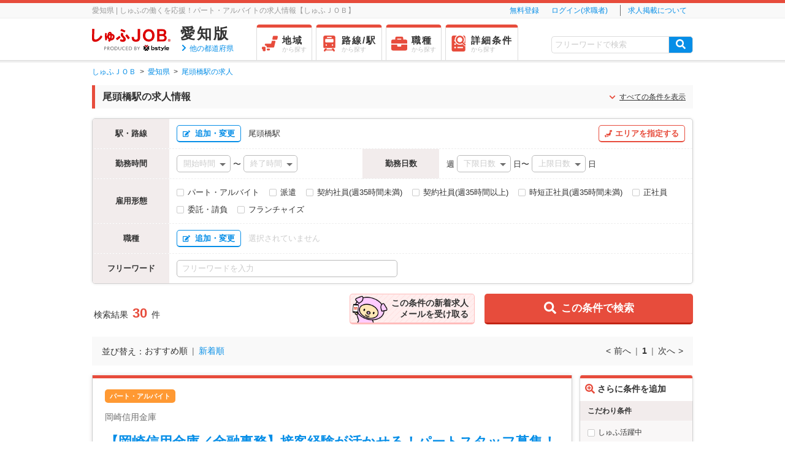

--- FILE ---
content_type: text/html; charset=UTF-8
request_url: https://part.shufu-job.jp/aichi/st-J003002otoubashi
body_size: 2717
content:
<!DOCTYPE html>
<html lang="ja" prefix="og: http:/ogp.me/ns#">
<head>
<title></title>
<meta charset="utf-8" />
<meta name="keywords" content="" />
<meta property="og:url" content="https://part.shufu-job.jp/aichi/st-J003002otoubashi" />
<meta property="og:site_name" content="しゅふＪＯＢ" />
<meta property="og:type" content="website" />
<meta name="application-name" content="しゅふＪＯＢ" />
<meta name="msapplication-TileColor" content="#ffffff" />
<meta name="msapplication-TileImage" content="https://cdn.shufu-job.jp/favicon/mstile-144x144.png?1769176904" />
<meta name="msapplication-square70x70logo" content="https://cdn.shufu-job.jp/favicon/mstile-70x70.png?1769176904" />
<meta name="msapplication-square150x150logo" content="https://cdn.shufu-job.jp/favicon/mstile-150x150.png?1769176904" />
<meta name="msapplication-wide310x150logo" content="https://cdn.shufu-job.jp/favicon/mstile-310x150.png?1769176904" />
<meta name="msapplication-square310x310logo" content="https://cdn.shufu-job.jp/favicon/mstile-310x310.png?1769176904" />
<link href="https://cdn.shufu-job.jp/favicon/favicon2.ico" type="image/x-icon" rel="icon"/>
<link href="https://cdn.shufu-job.jp/favicon/favicon2.ico" type="image/x-icon" rel="shortcut icon"/>
<link rel="apple-touch-icon" href="/apple-touch-icon.png"/>
<link rel="apple-touch-icon" sizes="57x57" href="/apple-touch-icon-57x57.png"/>
<link rel="apple-touch-icon" sizes="60x60" href="/apple-touch-icon-60x60.png"/>
<link rel="apple-touch-icon" sizes="72x72" href="/apple-touch-icon-72x72.png"/>
<link rel="apple-touch-icon" sizes="76x76" href="/apple-touch-icon-76x76.png"/>
<link rel="apple-touch-icon" sizes="114x114" href="/apple-touch-icon-114x114.png"/>
<link rel="apple-touch-icon" sizes="120x120" href="/apple-touch-icon-120x120.png"/>
<link rel="apple-touch-icon" sizes="144x144" href="/apple-touch-icon-144x144.png"/>
<link rel="apple-touch-icon" sizes="152x152" href="/apple-touch-icon-152x152.png"/>
<link rel="apple-touch-icon-precomposed" href="/apple-touch-icon-precomposed.png"/>
<link rel="apple-touch-icon-precomposed" sizes="57x57" href="/apple-touch-icon-57x57-precomposed.png"/>
<link rel="apple-touch-icon-precomposed" sizes="60x60" href="/apple-touch-icon-60x60-precomposed.png"/>
<link rel="apple-touch-icon-precomposed" sizes="72x72" href="/apple-touch-icon-72x72-precomposed.png"/>
<link rel="apple-touch-icon-precomposed" sizes="76x76" href="/apple-touch-icon-76x76-precomposed.png"/>
<link rel="apple-touch-icon-precomposed" sizes="114x114" href="/apple-touch-icon-114x114-precomposed.png"/>
<link rel="apple-touch-icon-precomposed" sizes="120x120" href="/apple-touch-icon-120x120-precomposed.png"/>
<link rel="apple-touch-icon-precomposed" sizes="144x144" href="/apple-touch-icon-144x144-precomposed.png"/>
<link rel="apple-touch-icon-precomposed" sizes="152x152" href="/apple-touch-icon-152x152-precomposed.png"/>
<link rel="stylesheet" href="https://cdn.shufu-job.jp/css/common/shufujob_font.css?1769176904" />
<link rel="stylesheet" href="https://cdn.shufu-job.jp/css/common/fontawesome/css/all.min.css?1769176904" />
<link rel="stylesheet" href="https://cdn.shufu-job.jp/css/pc/reset.css?1769176904" />
<link rel="stylesheet" href="https://cdn.shufu-job.jp/css/pc/common.css?1769176904" />
<!--[if lt IE 9]>
<script src="https://cdn.shufu-job.jp/js/pc/html5shiv.js"></script>
<![endif]-->
<script src="https://cdn.shufu-job.jp/js/pc/jquery.js?1769176904"></script>

<script src="https://cdn.shufu-job.jp/js/pc/jquery.leanModal.min.js?1769176904"></script>
<script src="https://cdn.shufu-job.jp/js/console/lib/store.modern.min.js"></script>
<script src="https://cdn.shufu-job.jp/js/console/lib/store.plugins.expire.js"></script>
<script src="//d2wy8f7a9ursnm.cloudfront.net/v4/bugsnag.min.js"></script>
<script>
    window.bugsnagClient = bugsnag({
        apiKey: 'e32087eeb0adfbbd5ed53a15d2e6a532',
        releaseStage: 'prod'
    });
</script>
<script type="text/javascript">
(function () {
    // iTP2.2対応(Cookieの値をlocalStorageに保持)
    var storedId = store.get('optimizelyEndUserId');
    if (storedId) {
        // localStorageに保存済みのIDでcookieを上書き
        var domain = document.domain;
        domain = domain.slice(domain.indexOf('.'));
        document.cookie = 'optimizelyEndUserId=' + storedId + '; path=/; domain=' + domain;
    } else {
        var id = ((document.cookie + ';').match('optimizelyEndUserId' + '=([^¥S;]*)')||[])[1];
        if (id) {
            // localStorageになければ新たに保持
            store.set('optimizelyEndUserId', decodeURIComponent(id));
        }
    }
})();
</script>
<script src="https://cdn.optimizely.com/js/9733631616.js"></script>
<!-- Google Tag Manager -->
<script type="text/javascript">
dataLayer = [{"crto_a_id":14559,"crto_c_id":null,"crto_dd_id":0,"crto_h_email":null,"crto_list_page":1,"crto_o_id":null,"crto_o_list":[],"crto_s_type":"d","crto_t_id":null,"crto_u_bool":1,"g_u_id":"5b0dd3851a3cef1f1f1cd95eb134ce2ed9e258d511802753508","google_tag_params":{"job_id":null,"job_locid":"aichi","job_pagetype":"searchresults"},"mmbr_bool":0,"krt_u_id":null,"krt_r_id":null,"krt_t_id":null}];
</script>
<script>(function(w,d,s,l,i){w[l]=w[l]||[];w[l].push({'gtm.start':
new Date().getTime(),event:'gtm.js'});var f=d.getElementsByTagName(s)[0],
j=d.createElement(s),dl=l!='dataLayer'?'&l='+l:'';j.async=true;j.src=
'https://www.googletagmanager.com/gtm.js?id='+i+dl;f.parentNode.insertBefore(j,f);
})(window,document,'script','dataLayer','GTM-TP493S');</script>
<!-- End Google Tag Manager -->
<script>
(function () {
  var getPrefName = function () {
    var pref = 'aichi';
    return pref
  }

  var setAreaPref = function (prefName) {
    var datetime = new Date();
    var secure = ('https:' === document.location.protocol ? ' Secure;' : '');
    var areaPrefDomain = '.' + document.location.hostname;
    var afterOneYear = datetime.setFullYear(datetime.getFullYear() + 1);
    var prefCode = 'Area_Pref=' + prefName + ';' + ' path=/;' + ' Domain=' + areaPrefDomain + ';' + ' Expires=' + new Date(afterOneYear) + ';' + secure ;
    document.cookie = prefCode;
  }

  var prefName = getPrefName()
  if ( !prefName ) {
    return
  }
  setAreaPref(prefName);

}());
</script>
</head>
<body>
<!-- Google Tag Manager (noscript) -->
<noscript><iframe src="https://www.googletagmanager.com/ns.html?id=GTM-TP493S"
height="0" width="0" style="display:none;visibility:hidden"></iframe></noscript>
<!-- End Google Tag Manager (noscript) -->


<div class="search-job-offer__vue">
    <template>
        <search-job-offer-page 
            serial-code="5b0dd3851a3cef1f1f1cd95eb134ce2ed9e258d511802753508"
            api-log-order-list-endpoint="https://part.shufu-job.jp/log/orderlist/"
            :is-log-order-list-enabled="true"
            :is-bot="false"
            :is-gtag-enabled="true"
        ></search-job-offer-page>
    </template>
</div>

<script type="text/javascript">
window.addEventListener('load', function() {
    var cdnHost = 'https://cdn.shufu-job.jp';
    var fileCacheTimestamp = '1769176904';
    var scripts = [
        '/dist/js/bundle_pc_searchJobOffer.js'
    ]
    scripts.map(function(script) {
        var scriptElement = document.createElement('script');
        scriptElement.src = cdnHost + script + '?' + fileCacheTimestamp;
        document.body.appendChild(scriptElement);
    });
});
</script>


</body>
</html>


--- FILE ---
content_type: text/html; charset=UTF-8
request_url: https://part.shufu-job.jp/api/entered-job-offer-ids?job_offer_ids[]=4634400&job_offer_ids[]=5855536
body_size: 35
content:
{
    "entered_job_offer_ids": []
}

--- FILE ---
content_type: text/html; charset=UTF-8
request_url: https://part.shufu-job.jp/aichi/search-list/getInitData/
body_size: 435
content:
{"favorites":null,"applications":null,"memberStatus":1}

--- FILE ---
content_type: text/css
request_url: https://cdn.shufu-job.jp/css/pc/common.css?1769176904
body_size: 18396
content:
@charset "UTF-8";
/* ********************************************************************************
Common Style Sheet
00.基本レイアウト
01.右カラム
02.Header
03.Breadcrumb
04.Footer
05.Title
06.List
07.Button
08.Modal
09.Icon Font
10.Checkbox
11.Special Contents
12.Slide Contents
13.Pager
14.求人検索結果一覧(jobContents)
15.応募画面
16.Basic Info
99.汎用クラス（Clearfix含）
***********************************************************************************
00.基本レイアウト
***********************************************************************************/
body {
    margin: 0 auto;
    font-family: 'Lucida Grande', 'Lucida Sans Unicode', "ヒラギノ角ゴ ProN W3", "Hiragino Kaku Gothic ProN", "メイリオ", Meiryo, 'ＭＳ Ｐゴシック', Helvetica, Arial, Verdana, sans-serif;
    font-size: 14px;
    color: #333;
    letter-spacing: 0;
}
br {
    letter-spacing: normal;
}
header {
    border-bottom: 3px solid #eeeeee;
}
img {
    margin: 0;
    padding: 0;
    vertical-align: bottom;
    font-size: 0;
    line-height: 0;
}
#wrapper {
    margin: 0 auto;
}
#header {
    margin: 0;
    padding: 10px;
    background-color: #6CF;
}
article#contents {
    overflow: hidden;
}
#contents {
    width: 980px;
    margin: 16px auto 0;
}
#colLeft {
    width: 784px;
    float: left;
}
#colLeft form {
    margin: 0 0 32px 0;
}
#colRight {
    width: 185px;
    float: right;
    position: relative;
}
#colRight .side_inc {
    position: absolute;
}
#colRight nav {
    position: relative;
}
/** common **/
a, a:link, a:visited {
    text-decoration: none;
    color: #333;
}
a:hover {
    opacity: 0.7;
    filter: alpha(opacity=70);
    -ms-filter: "alpha(opacity=70)";
    text-decoration: none;
    /* color: #068ee7; */
}
a.linkNoLine, a.linkNoLine:link, a.linkNoLine:visited {
    color: #068ee7;
    text-decoration: none;
}
a.linkNoLine:hover {
    color: #068ee7;
    text-decoration: underline;
}
p, li {
    line-height: 150%;
    word-wrap: break-word;
}
input, textarea {
    font-family: 'Lucida Grande', 'Lucida Sans Unicode', "ヒラギノ角ゴ ProN W3", "Hiragino Kaku Gothic ProN", "メイリオ", Meiryo, 'ＭＳ Ｐゴシック', Helvetica, Arial, Verdana, sans-serif;
    font-size: 14px;
    word-wrap: normal;
    resize: vertical;
}
select {
    font-family: 'Lucida Grande', 'Lucida Sans Unicode', "ヒラギノ角ゴ ProN W3", "Hiragino Kaku Gothic ProN", "メイリオ", Meiryo, 'ＭＳ Ｐゴシック', Helvetica, Arial, Verdana, sans-serif;
    font-size: 14px;
    word-wrap: normal;
    -webkit-appearance: none;
    -moz-appearance: none;
    appearance: none;
}
select::-ms-expand {
    display: none;
}
input[type="button"], input[type="submit"] {
    -webkit-appearance: none;
    cursor: pointer;
}
table th {
    position: relative;
}
table th span img {
    position: absolute;
    right: 20px;
}
i {
    vertical-align: middle;
}
a.textLink, a.newWindow {
    text-decoration: underline;
    color: #068ee7;
}
.newWindow:after {
    content: '\0048';
    margin-left: 4px;
    display: inline-block;
    font-family: 'shufujob_font';
    font-style: normal;
    font-weight: normal;
    line-height: 1;
    -webkit-font-smoothing: antialiased;
    -moz-osx-font-smoothing: grayscale;
}
.smNote {
    color: #999;
    font-size: 14px;
}
.hide {
    display: none;
}
::-webkit-input-placeholder {
    color: #ccc!important;
}
:-ms-input-placeholder {
    color: #ccc!important;
}
::placeholder {
    color: #ccc!important;
}
:placeholder-shown {
    color: #ccc!important;
}
:-moz-placeholder {
    color: #ccc!important;
}
.noticeEmailUnsent {
    width: 980px;
    background: #ffe9e9;
    margin: 16px auto;
    padding: 16px;
    border: solid 3px #e74c3c;
    box-sizing: border-box;
    text-align: center;
}
.noticeEmailUnsent p {
    font-size: 16px;
    font-weight: bold;
}
.noticeEmailUnsent .noticeEmailUnsent_main_message .glyphicons-exclamation-sign {
    color: #e74c3c;
    font-size: 20px;
    margin-right: 5px;
    vertical-align: sub;
}
.noticeEmailUnsent .icon-i {
    color: #068ee7;
    font-size: 18px;
    vertical-align: middle;
}
.noticeEmailUnsent .noticeEmailUnsent_link {
    color: #068ee7;
    text-decoration: underline;
    font-size: 16px;
}
.sendErrorTag {
    background: #e74c3c;
    border-radius: 5px;
    color: #fff;
    font-size: 12px;
    padding: 1px 7px;
}
.sendRecoveryEMailBtn.btnRed {
    border-radius: 5px;
    padding: 8px;
    font-size: 14px;
    font-weight: bold;
    height: 40px;
    width: 138px;
}
.sendRecoveryEMailBtn.btnRed.disabled {
    background: #ccc;
    border: solid 1px #ccc;
    border-bottom: solid 1px #ccc;
    box-shadow: 0 4px #ccc;
}
.glyphicons-exclamation-sign {
    margin-right: 5px;
    vertical-align: bottom;
    font-size: 14px;
}
.glyphicons-remove-sign {
    position: relative;
    cursor: pointer;
    right: 30px;
    font-size: 20px;
    width: 20px;
    color: #ccc;
    line-height: 27px;
    padding: 10px 0;
    display: inline-block;
    font-family: 'Glyphicons Regular';
}
/**********************************************************************************
01.右カラム
***********************************************************************************/
#colRight .side_bnr {
    width: 185px;
    position: relative;
    margin: 0 0 12px 0;
}
#colRight .side_bnr a:hover {
    opacity: 0.7;
}
#colRight h3 {
    border-top: 5px solid #e74c3c;
    border-bottom: 1px #dcdcdc solid;
    padding: 8px;
    font-size: 14px;
}
#colRight h3:before {
    font-family: 'shufujob_font';
    font-weight: 400;
    color: #e74c3c;
    margin: 0 4px 0 0;
    top: 2px;
    position: relative;
}
#colRight .recommend_search h3:before {
    content: '\004F';
}
#colRight .search_history h3:before {
    content: '\0061';
}
#colRight .saved_search h3:before {
    content: '\0050';
}
#colRight .favorite h3:before {
    content: '\0068';
}
#colRight .order_history h3:before {
    content: '\0064';
}
#colRight .related_search h3:before {
    content: '\0074';
}
#colRight .specials h3:before {
    content: '\004D';
}
#colRight .related_cat h3:before {
    content: '\006D';
}
#colRight .related_cat, #colRight .specials, #colRight .related_search, #colRight .recommend_search, #colRight .search_history, #colRight .saved_search, #colRight .favorite, #colRight .order_history {
    margin: 0 0 16px 0;
    border: 1px #dcdcdc solid;
    border-radius: 4px;
    overflow: hidden;
    border-top: 0;
}
#colRight .specials li, #colRight .related_search li, #colRight .recommend_search li, #colRight .search_history li, #colRight .saved_search li, #colRight .favorite li, #colRight .order_history li {
    clear: both;
    border-bottom: 1px solid #dcdcdc;
}
#colRight ul.cat_list {
    font-size: 12px;
    padding: 8px 8px 0 8px;
}
#colRight li a {
    display: block;
    position: relative;
    vertical-align: text-top;
    padding: 8px;
}
#colRight ul.cat_list li a:hover {
    opacity: 0.7;
}
#colRight ul.cat_list li.big {
    padding: 0 0 8px 0;
    font-weight: 900;
}
#colRight ul.cat_list li.mid {
    padding: 0 0 4px 0;
}
#colRight ul.cat_list li.mid a {
    display: inline-block;
    width: 145px;
    font-weight: 400;
    margin: 0;
    padding: 0;
    color: #068ee7;
    text-decoration: underline;
}
#colRight ul.cat_list li.mid:before {
    content: '└';
    font-weight: 400;
    margin: 0 8px 0 0;
    padding: 0 0 0 0;
    vertical-align: baseline;
    font-size: 10px;
    color: #999;
}
#colRight li i {
    display: block;
    position: absolute;
    top: 0;
    right: 8px;
}
#colRight li i:after {
    font-style: normal;
    text-decoration: none;
    font-family: 'shufujob_font';
    content: '\0069';
    color: #068ee7;
    font-weight: normal;
    position: relative;
    right: -5px;
    top: 2px;
}
#colRight .specials li a:hover, #colRight .related_search li a:hover, #colRight .recommend_search li a:hover, #colRight .search_history li a:hover, #colRight .saved_search li a:hover, #colRight .favorite li a:hover, #colRight .order_history li a:hover {
    text-decoration: none;
    color: #068ee7;
    background: #fafafa;
}
#colRight li a:after {
    visibility: hidden;
    display: block;
    content: " ";
    clear: both;
    height: 0;
    zoom: 1;
}
#colRight li span {
    display: block;
    float: left;
    font-size: 13px;
}
#colRight li span.no_image_wrap, #colRight li span.image_wrap {
    position: relative;
    width: 42px;
    height: 42px;
    overflow: hidden;
    border: 1px solid #dcdcdc;
    margin: 0 6px 0 0;
}
#colRight li span.title {
    width: 100px;
    margin: 1px 0 0 0;
}
#colRight li .side_title, #colRight li .side_time_title, #colRight li .side_recom_title {
    width: 150px;
}
#colRight li img {
    position: absolute;
    top: 0;
    left: 0;
}
#colRight li.more a {
    display: block;
    color: #068ee7;
    text-align: right;
    font-size: 12px;
}
#colRight li.more a:before {
    font-family: 'shufujob_font';
    content: '\0069';
    color: #068ee7;
    font-size: 8px;
    padding: 0 4px 0 0;
}
#colRight li:last-child {
    border-bottom: 0px;
}
#colRight li em {
    color: #999;
    display: inline-block;
    font-style: normal;
    font-weight: 400;
    font-size: 9px;
    line-height: 1.2;
}
/**********************************************************************************
02.Header
***********************************************************************************/
#hNavi {
    background-color: #f9f9f9;
    margin: 0 auto;
    font-size: 12px;
    color: #777777;
    border-top: 5px solid #e74c3c;
    border-bottom: 1px solid #eeeeee;
}
#hNavi .hNavi_contents {
    width: 980px;
    height: 24px;
    margin: 0 auto;
    overflow: hidden;
}
#hNavi .hNavi_right {
    float: right;
}
#hNavi .desc {
    float: left;
    position: relative;
    padding: 3px 0 0;
    margin: 0;
    font-size: 100%;
    color: #999;
}
#hNavi .welcome {
    font-weight: bold;
    padding-top: 3px;
    margin-right: 20px;
    float: right;
}
#hNavi nav {
    float: right;
}
#hNavi ul li {
    float: left;
    padding: 0px 8px;
    margin: 3px 0 2px;
}
#hNavi ul li:nth-child(2) {
    padding-right: 18px;
}
#hNavi ul li:last-child {
    border-right-width: 0;
    padding: 0 0 0 18px;
    border-left: 1px solid #707070;
}
#hNavi ul li:hover {
    opacity: 0.7;
    filter: alpha(opacity=70);
    -ms-filter: "alpha(opacity=70)";
}
#hNavi ul li a {
    color: #068ee7;
    text-decoration: none;
}
/** gNavi **/
#gNavi {
    border-bottom: 1px solid #dcdcdc;
}
#gNavi .gNavi_contents {
    width: 980px;
    height: 58px;
    margin: 10px auto 0;
    overflow: hidden;
}
#gNavi .gNavi_contents .logo {
    float: left;
    margin: 5px 16px 0 0;
}
#gNavi .gNavi_contents .logo img {
    width: 128px;
    height: 40px;
}
#gNavi .gNavi_contents .selectArea {
    float: left;
    margin: 5px 40px 0 0;
    text-align: left;
}
#gNavi .gNavi_contents .selectArea .areaName {
    text-align: center;
    color: #333333;
    font-size: 24px;
    letter-spacing: 3px;
    font-weight: bold;
    margin-bottom: 8px;
}
#gNavi .gNavi_contents .selectArea .areaChange {
    font-size: 10px;
    text-decoration: none;
}
#gNavi .gNavi_contents .selectArea .icon-B:before {
    position: static;
    font-size: 9px;
    text-align: left;
}
#gNavi .gNavi_contents .selectArea a {
    padding: 0;
    text-decoration: none;
    color: #068ee7;
    font-size: 12px;
    font-weight: bold;
    position: relative;
    top: -3px;
}
#gNavi .gNavi_contents .selectArea a:before {
    font-family: 'shufujob_font';
    content: '\0069';
    font-size: 9px;
    margin: 0 2px 0 0;
    color: #068ee7;
    font-style: normal;
}
#gNavi .gNavi_contents .selectArea a:hover {
    opacity: 0.7;
    filter: alpha(opacity=70);
    -ms-filter: "alpha(opacity=70)";
}
#gNavi .gNavi_contents nav {
    float: left;
}
#gNavi .gNavi_contents nav ul {
    overflow: hidden;
}
#gNavi .gNavi_contents nav ul li {
    margin-top: 4px;
    margin-bottom: 3px;
    margin-right: 6px;
    float: left;
    text-align: center;
    border-radius: 5px 5px 0px 0px;
    overflow: hidden;
    border: 1px solid #dcdcdc;
    border-top: 0;
}
#gNavi .gNavi_contents nav ul li:last-child {}
#gNavi .gNavi_contents nav ul .active {
    font-weight: bold;
    padding-bottom: 0px;
    overflow: hidden;
}
#gNavi .gNavi_contents nav ul li a {
    border-top: 5px solid #e74c3c;
    display: block;
    padding: 8px 13px 16px 8px;
    color: #333;
    text-decoration: none;
    font-size: 15px;
    font-weight: bold;
    letter-spacing: 2px;
    text-align: left;
    overflow: hidden;
}
#gNavi .gNavi_contents nav ul li.active a {
    background: #eee;
    background-color: #eee;
}
#gNavi .gNavi_contents nav ul li a:hover {
    border-color: #f00;
    opacity: 0.7;
    filter: alpha(opacity=70);
    -ms-filter: "alpha(opacity=70)";
}
#gNavi .gNavi_contents nav ul li a:before {
    font-family: 'shufujob_font';
    font-size: 26px;
    color: #e74c3c;
    line-height: 1.3;
    float: left;
    margin-right: 4px;
    font-weight: 400;
}
#gNavi .gNavi_contents nav ul li.area a:before {
    content: '\006b';
}
#gNavi .gNavi_contents nav ul li.line a:before {
    content: '\006c';
}
#gNavi .gNavi_contents nav ul li.job a:before {
    content: '\006d';
}
#gNavi .gNavi_contents nav ul li.spec a:before {
    content: '\0064';
}
#gNavi .gNavi_contents nav ul li a:after {
    content: 'から探す';
    font-size: 10px;
    line-height: 1;
    display: block;
    letter-spacing: normal;
    opacity: 0.3;
    white-space: nowrap;
}
#gNavi .gNavi_contents .searchWrapper {
    overflow: hidden;
    float: right;
    margin: -3px 0 0 0;
}
#gNavi .gNavi_contents .dateModified {
    text-align: right;
    overflow: hidden;
}
#gNavi .gNavi_contents .dateModified li {
    display: inline-block;
    margin-left: 8px;
    font-weight: 400;
    color: #bbb;
    margin: 0 0 0 0;
}
#gNavi .gNavi_contents .dateModified li.count {
    font-size: 100%;
    color: #e74c3c;
    font-weight: 900;
    margin: 0 0 0 6px;
}
#gNavi .gNavi_contents .dateModified li.count span {
    color: #333;
    font-size: 60%;
    margin: 0 0 0 4px;
}
#gNavi .gNavi_contents .searchBox {
    margin-bottom: 1px;
    text-align: right;
}
#gNavi .gNavi_contents .searchBox .inputKey_Btn, #BasicInfo .nearestStation .inputKey_Btn {
    padding: 5px 4px 3px 4px;
    background-color: #068ee7;
    vertical-align: middle;
    font-size: 18px;
    box-sizing: border-box;
    border-style: solid;
    border-width: 1px;
    border-color: #dcdcdc;
    border-radius: 0 5px 5px 0;
    width: 40px;
    height: 28px;
    position: relative;
    overflow: hidden;
}
#gNavi .gNavi_contents .searchBox .inputKey_Btn:after, #BasicInfo .nearestStation .inputKey_Btn:after {
    font-family: 'shufujob_font';
    content: '\0074';
    position: absolute;
    top: 5px;
    left: 12px;
    font-size: 80%;
    color: #fff;
}
#gNavi .gNavi_contents .searchBox .inputKey_Btn:hover, #BasicInfo .nearestStation .inputKey_Btn:hover {
    opacity: 0.7;
    cursor: pointer;
}
.inputKey {
    width: 195px;
    height: 33px;
    padding: 5px;
    box-sizing: border-box;
    border-radius: 3px 0 0 3px;
    font-size: 14px;
    border-top: solid 2px #cccccc;
    border-left: solid 2px #cccccc;
    border-bottom: solid 2px #cccccc;
    border-right: 0px;
    -webkit-appearance: textfield !important;
}
.btnSubmit {
    box-sizing: border-box;
    background-color: #e74c3c;
    padding: 6px 14px 7px;
    height: 33px;
    color: #fff;
    border: none;
    border-style: solid;
    border-color: #999999;
    border-width: 0 1px 1px 0;
    cursor: pointer;
}
#gNavi .inputKey {
    width: 191px;
    height: 28px;
    padding-left: 5px;
    -webkit-appearance: textfield !important;
    border: 1px solid #dcdcdc;
    border-right-width: 0px;
    border-radius: 5px 0 0 5px;
    font-size: 13px;
    color: #333333;
}
#gNavi .inputKey::-webkit-input-placeholder {
    color: #aaaaaa;
}
#gNavi .inputKey:-ms-input-placeholder {
    color: #aaaaaa;
}
#gNavi .inputKey::-moz-placeholder {
    color: #aaaaaa;
}
#gNavi .btnSubmit:hover {
    cursor: pointer;
}
/*Mypage Header*/
.myMenuHeader {
    display: block;
    margin: auto;
    text-align: center;
}
.myMenuHeader li {
    background-color: #eee;
    border-radius: 5px 5px 0 0;
    display: inline-block;
    height: 35px;
}
.myMenuHeader li a {
    font-weight: bold;
    font-size: 14px;
    height: 15px;
    display: inline-table;
    padding: 8px 20px 8px 39px;
}
.myMenuHeader li.i00:before, .myMenuHeader li.i01:before, .myMenuHeader li.i02:before, .myMenuHeader li.i03:before, .myMenuHeader li.i04:before, .myMenuHeader li.i05:before {
    position: absolute;
    line-height: 1;
    display: block;
    font-style: normal;
    font-weight: normal;
    pointer-events: none;
    font-size: 20px;
    font-family: 'shufujob_font';
    color: #e74c3c;
    margin-top: 8px;
    margin-left: 8px;
}
.myMenuHeader li.i00:before {
    content: '\0078';
}
.myMenuHeader li.i01:before {
    content: '\0079';
}
.myMenuHeader li.i02:before {
    content: '\0051';
}
.myMenuHeader li.i03:before {
    content: '\0030';
}
.myMenuHeader li.i04:before {
    content: '\0068';
}
.myMenuHeader li.i05:before {
    content: '\0031';
}
.myMenuHeader div#triangle, .myMenuHeader li p.underHeader {
    display: none;
}
.myMenuHeader li.i00:hover div#triangle, .myMenuHeader li.i01:hover div#triangle, .myMenuHeader li.i02:hover div#triangle, .myMenuHeader li.i03:hover div#triangle, .myMenuHeader li.i04:hover div#triangle, .myMenuHeader li.i05:hover div#triangle {
    transition: .3s;
    border-style: solid;
    width: 0px;
    height: 0px;
    line-height: 0px;
    border-width: 0px 100px 100px 100px;
    _border-color: #000 #000 #007bff #000;
    _filter: progid:DXImageTransform.Microsoft.Chroma(color='#000000');
    border-color: transparent transparent rgb(0, 0, 0);
    border-width: 0px 6.5px 13px;
    display: block;
    margin: -4px auto 0 auto;
    padding: -5px!important;
    display: block;
}
.myMenuHeader li.i00:hover p.underHeader, .myMenuHeader li.i01:hover p.underHeader, .myMenuHeader li.i02:hover p.underHeader, .myMenuHeader li.i03:hover p.underHeader, .myMenuHeader li.i04:hover p.underHeader, .myMenuHeader li.i05:hover p.underHeader {
    position: absolute;
    color: #fff;
    font-weight: bold;
    font-size: 12px;
    background: #000;
    background-color: #000;
    width: 120px;
    border-radius: 5px;
    padding: 10px;
    text-align: left;
    margin-left: -5px;
    display: block;
    z-index: 9999;
}
.myMainContent {
    border: 1px solid #ccc;
    padding: 10px;
    border-radius: 5px;
    margin-bottom: 40px;
    box-shadow: 0px 0px 5px #eaeaea;
    overflow: hidden;
}
.mySubTitle {
    padding: 16px 0;
    display: block;
    position: relative;
}
.mySubTitle p {
    font-weight: bold;
    border-left: #e74c3c 5px solid;
    padding-left: 10px;
}
.titleMain {
    margin: 0 0 8px;
    position: relative;
}
.titleMain h1 {
    font-size: 20px;
    font-weight: bold;
    color: #282828;
}
.titleMain h2 {
    background: #f9f9f9;
    padding: 3px 3px 3px 8px;
    border-left: solid 5px #e74c3c;
}
.titleMain__searchContent {
    display: inline-block;
    text-overflow: ellipsis;
    max-width: 710px;
    overflow: hidden;
    vertical-align: middle;
    white-space: nowrap;
}
.titleMain__searchInfo, .titleMain__counter {
    display: inline-block;
    vertical-align: middle;
}
.titleMain__counter {
    float: right;
}
.titleMain__counter__match {
    font-size: 12px;
    vertical-align: middle;
}
.titleMain__counter__match__num {
    font-size: 22px;
    color: #e74c3c;
    margin: 0 4px;
}
.titleMain p {
    margin-top: 8px;
    font-size: 12px;
    line-height: 150%;
    color: #959595;
}
.titleMain p a {
    text-decoration: underline;
}
.noticeText {
    font-size: 14px;
    position: relative;
}
.noticeText a {
    text-decoration: underline;
    color: #068ee7;
}
.ctr_umypages.act_index .myMenuHeader li.i00, .ctr_uupdateforms.act_index .myMenuHeader li.i01, .ctr_uemailsetting.act_index .myMenuHeader li.i02, .ctr_uuseraccounts.act_index .myMenuHeader li.i02, .ctr_ufavoriteconditions.act_index .myMenuHeader li.i02, .ctr_uuseraccounts.act_emailsetting .myMenuHeader li.i02, .ctr_umyresumes.act_index .myMenuHeader li.i03, .ctr_ufavorites.act_index .myMenuHeader li.i04, .ctr_ucelebrations.act_completion .myMenuHeader li.i05, .ctr_uapplicationhistories.act_index .myMenuHeader li.i05, .ctr_ucelebrations.act_bankselection .myMenuHeader li.i05, .ctr_ucelebrations.act_branchselection .myMenuHeader li.i05 {
    background-color: #fff;
    border: solid 1px #ccc;
    border-bottom: none;
    border-top: #e74c3c 5px solid;
    box-sizing: content-box;
    position: relative;
    height: 32px;
}
.ctr_umypages.act_index .myMenuHeader li.i00:before, .ctr_uupdateforms.act_index .myMenuHeader li.i01:before, .ctr_uemailsetting.act_index .myMenuHeader li.i02:before, .ctr_uuseraccounts.act_index .myMenuHeader li.i02:before, .ctr_ufavoriteconditions.act_index .myMenuHeader li.i02:before, .ctr_uuseraccounts.act_emailsetting .myMenuHeader li.i02:before, .ctr_umyresumes.act_index .myMenuHeader li.i03:before, .ctr_ufavorites.act_index .myMenuHeader li.i04:before, .ctr_ucelebrations.act_completion .myMenuHeader li.i05:before, .ctr_uapplicationhistories.act_index .myMenuHeader li.i05:before, .ctr_ucelebrations.act_bankselection .myMenuHeader li.i05:before, .ctr_ucelebrations.act_branchselection .myMenuHeader li.i05:before {
    position: absolute;
    top: -2px;
}
.ctr_umypages.act_index .myMenuHeader li.i00 a, .ctr_uupdateforms.act_index .myMenuHeader li.i01 a, .ctr_uemailsetting.act_index .myMenuHeader li.i02 a, .ctr_uuseraccounts.act_index .myMenuHeader li.i02 a, .ctr_ufavoriteconditions.act_index .myMenuHeader li.i02 a, .ctr_uuseraccounts.act_emailsetting .myMenuHeader li.i02 a, .ctr_umyresumes.act_index .myMenuHeader li.i03 a, .ctr_ufavorites.act_index .myMenuHeader li.i04 a, .ctr_ucelebrations.act_completion .myMenuHeader li.i05 a, .ctr_uapplicationhistories.act_index .myMenuHeader li.i05 a, .ctr_ucelebrations.act_bankselection .myMenuHeader li.i05 a, .ctr_ucelebrations.act_branchselection .myMenuHeader li.i05 a {
    padding: 3px 18px 8px 30px;
    position: relative;
    top: 2px;
}
/**********************************************************************************
03.Breadcrumb
***********************************************************************************/
.breadcrumb {
    width: 980px;
    margin: 8px auto 0;
}
.breadcrumb ul {
    overflow: hidden;
    word-wrap: break-word;
}
.breadcrumb li {
    float: left;
    font-size: 12px;
}
.breadcrumb li:after {
    content: ">";
    margin: 0 5px;
    color: #777777;
}
.breadcrumb li span strong {
    font-weight: normal;
}
.breadcrumb li.active:after {
    content: "";
}
.breadcrumb a:link, .breadcrumb a:visited {
    color: #068ee7;
}
.breadcrumb a:hover {
    color: #068ee7;
    text-decoration: underline;
}
.breadcrumb p {
    position: relative;
}
.breadcrumb p img {
    position: absolute;
    top: -18px;
    right: 330px;
}
/**********************************************************************************
04.Footer
***********************************************************************************/
.seoContents {
    clear: both;
}
.seoContentsInner {
    margin: 0 0 40px;
}
.seoContentsInner:last-child {
    margin-bottom: 0;
}
.seoContentsInner h4 {
    font-size: 12px;
    margin: 0 0 8px;
    color: #292929;
}
.seoContentsInner .subTitle {
    font-size: 14px;
    font-weight: bold;
    color: #444444;
}
.seoContentsInner .desc {
    font-size: 12px;
    color: #777777;
    margin: 15px 0 25px;
    line-height: 18px;
}
.seoContentsInner .desc:last-child {
    margin-bottom: 0px;
}
.seoContentsInner.publicity .desc {
    font-size: 11px;
    color: #777777;
}
.seoContentsInner.publicity .desc .subTitle {
    font-size: 11px;
    font-weight: bold;
}
.seoContentsInner.publicity .desc {
    margin-bottom: 0px;
}
.seoContentsInner.footerPref {
    width: 980px;
    padding-top: 50px;
    margin: auto;
    font-size: 10px;
}
.seoContentsInner.footerPref .titleMain {
    margin-bottom: 10px;
}
.seoContentsInner.footerPref .subTitle {
    font-size: 10px;
    font-weight: bold;
    color: #000000;
    margin-bottom: 15px;
}
.seoContentsInner.footerPref .lead {
    color: #777777;
    font-size: 10px;
}
.seoContentsInner.footerPref .areaName {
    font-weight: bold;
    color: #444444;
    display: block;
    margin: 10px 40px 0 0;
}
.seoContentsInner.footerPref .areaName:last-child {
    margin-bottom: 0;
}
.captiontxt {
    font-size: 10px;
    margin-bottom: 8px;
}
.seoContentsInner a:hover {
    text-decoration: underline;
}
#footer {
    clear: both;
    background-color: #eee;
    margin: 32px 0 0;
    font-size: 12px;
}
#footer ul {
    width: 980px;
    padding: 50px 0;
    margin: 0 auto;
}
#footer li {
    margin: 0 0 16px;
}
#footer .copyright {
    text-align: center;
    padding: 35px 0;
    background-color: #b3b3b3;
    color: #fff;
}
#pagetop {
    position: fixed;
    right: 0;
    bottom: 0;
    z-index: 10;
}
/*動的フッター*/
.dynamicList li {
    text-indent: -1.5em;
    padding-left: 1.5em;
}
.seoContentsInner .areaSelect {
    padding: 0;
}
.seoContentsInner .areaSelect ul {
    overflow: hidden;
}
.seoContentsInner .areaSelect li {
    float: left;
    width: 22%;
    margin: 0 16px 16px 0;
}
.seoContentsInner li:before {
    margin-right: 5px;
    font-family: 'shufujob_font';
    content: '\0069';
    font-size: 10px;
    vertical-align: baseline;
    color: #e74c3c;
}
.seoContentsInner .areaSelect span {
    font-size: 10px;
}
#colLeft .latestInfo_02 {
    margin: 0 0 24px 0;
}
#colLeft .specialList .topicImg {
    width: 64px;
    height: 64px;
}
/* footer_sideFloat */
#floatside {
    display: block;
    position: fixed;
    right: 0;
    bottom: 0;
    height: 161px;
    width: 191px;
    background: #fff;
    padding: 10px;
    border-radius: 25px 0 0 0;
    box-shadow: 0 10px 10px rgba(0, 0, 0, 0.25);
    z-index: 19;
    background-color: #fff
}
#floatside .floatBtn:before {
    content: url('https://cdn.shufu-job.jp/img/pc/icon_plus_white.png');
    position: absolute;
    left: 55px;
    top: 11px;
    transition-duration: 1s;
    transition-property: -webkit-transform;
    transition-property: transform;
    transition-property: transform, -webkit-transform;
    -webkit-transform: rotate(45deg);
            transform: rotate(45deg);
}
#floatside .floatBtn.open:before {
    content: url('https://cdn.shufu-job.jp/img/pc/icon_plus_white.png');
    position: absolute;
    left: 55px;
    top: 11px;
    transition-duration: 1s;
    transition-property: -webkit-transform;
    transition-property: transform;
    transition-property: transform, -webkit-transform;
    -webkit-transform: rotate(0deg);
            transform: rotate(0deg);
}
#floatside .floatBtn .btnText {
    display: block;
    left: 10px;
    position: relative;
}
#floatside .floatBtn {
    width: 211px;
    background: #e74c3c;
    display: block;
    border: none;
    margin: -10px -10px 0 -10px;
    height: 43px;
    border-radius: 25px 0 0 0;
    font-size: 20px;
    color: #fff;
}
#floatside p {
    font-size: 12px;
    text-align: center;
    display: block;
    font-weight: bold;
    margin: 19px 0;
    letter-spacing: -0.1em;
}
#floatside .registerSection {
    display: block;
}
#floatside .applySection {
    display: block;
    margin-top: 10px;
}
#floatside .registerSection a {
    display: block;
}
#floatside .btnRed:before {
    display: none;
}

/**********************************************************************************
05.Title
***********************************************************************************/
.titleRed {
    padding: 10px;
    background-color: #e74c3c;
    line-height: 150%;
    color: #fff;
    margin-bottom: 16px;
}
.titleMod {
    background: #f9f9f9;
    padding: 3px 3px 3px 8px;
    border-left: solid 5px #e74c3c;
    margin-bottom: 16px;
}
.titleMod .num {
    font-size: 60%;
}
.titleMod label:hover {
    color: #e74c3c;
    text-decoration: underline;
    cursor: pointer;
}
h2 i, h3 i {
    vertical-align: baseline;
}
.titleRed.icoCircle {
    padding: 8px;
}
.areaSearch .titleRed:hover {
    cursor: pointer;
}
.desc {
    margin: 16px 0 26px;
    font-size: 14px;
}
/*.titleDetail {
    padding: 0 150px 8px 0;
    border-bottom: 2px solid #ccc;
    font-weight: bold;
    line-height: 150%;
    word-break: break-all;
}*/
.koyo {
    color: #282828;
    font-weight: bold;
    position: absolute;
    right: 0;
    top: 0;
}
.titleOnepoint {
    padding: 4px 10px;
    margin: 0 0 8px;
    border-left: 5px solid #e5e7e4;
    word-break: break-all;
}
.detailInfobox {
    padding: 8px 0;
}
.detailInfobox p:last-child {
    padding: 16px;
    margin: 0;
}
.detailInfobox:first-child {
    border: none;
    padding: 0 0 8px;
    margin: 0 0 8px;
}
.titleDateOfRevision {
    margin-bottom: 16px;
}

/**********************************************************************************
06.List
***********************************************************************************/
/** column **/
ul.col2 li {
    position: relative;
    display: inline-block;
    vertical-align: top;
    width: 49%;
    margin: 0 0 8px;
}
ul.col4 li {
    position: relative;
    display: inline-block;
    vertical-align: top;
    width: 30%;
    margin: 0 0 8px;
    font-size: 14px;
}
ul.col5 li {
    position: relative;
    display: inline-block;
    vertical-align: top;
    width: 19%;
    margin: 0 0 8px;
}
.listArrowBlack li {}
.listArrowBlack li:before {
    font-family: 'shufujob_font';
    content: '\0069';
    font-size: 10px;
    margin: 0 2px 0 4px;
    color: #333;
    font-style: normal;
}
.listArrowBlack li.acordion:before {
    content: "";
    display: none;
}
.listArrowBlack .jobCategory {
    background: none;
    padding: 0!important;
}
.listInline li, .statusIcon li {
    display: inline-block;
}
.listInline.partition li {
    width: 126px;
    font-size: 16px;
}
.listInline.partition li:last-child:after {
    content: "";
}
.listInline.slush li:after {
    content: "／";
    margin: 0 0 0 8px;
}
.listInline.slush li:last-child:after {
    content: "";
}
/**********************************************************************************
07.Button
***********************************************************************************/
/** chrome対策 **/
button {
    outline: none;
}
button:hover {
    opacity: 0.7;
    filter: alpha(opacity=70);
    -ms-filter: "alpha(opacity=70)";
    text-decoration: none;
}
/** area **/
.buttonArea {
    text-align: center;
    margin: 40px 0;
}
.buttonArea a {
    margin: auto 5px 0;
}
.formButton .btnGray {
    margin: 0;
}
/** Red **/
.btnRedArrow, .btnGrayArrow, .btnGray, .btnOrangeArrow, .btnOrange, .btnGreenArrow {
    display: inline-block;
    margin: 20px auto 0;
    padding: 14px 0 12px;
    position: relative;
    width: 227px;
    background-color: #e74c3c;
    border-bottom: solid 3px #a91214;
    color: #fff!important;
    text-decoration: none!important;
    text-align: center;
}
.btnRedArrow:after, .btnGrayArrow:after, .btnOrangeArrow:after, .btnGreenArrow:after {
    position: absolute;
    right: 11px;
}
li.btnLink {
    padding: 0px !important;
}
li.btnLink a {
    padding: 14px 0 12px;
}
.btnRedArrow {
    background-color: #e74c3c;
    position: relative;
    width: 288px;
    margin: 16px auto 0;
    border-bottom: solid 3px #a91214;
    text-align: center;
}
.btnRedArrow02 {
    position: relative;
    width: 300px;
    display: inline-block;
    background: #e74c3c;
    border: 1px solid #e74c3c;
    box-shadow: 0 4px #a91214;
    border-radius: 4px;
    color: #fff !important;
    text-align: center;
    font-size: 20px;
    font-weight: 900;
    line-height: 1.4;
    padding: 8px;
    overflow: hidden;
}
.btnBlueArrow {
    position: relative;
    width: 300px;
    display: inline-block;
    background: #068ee7;
    border: 1px solid #068ee7;
    box-shadow: 0 4px #016bb0;
    border-radius: 4px;
    color: #fff !important;
    text-align: center;
    font-size: 20px;
    line-height: 1.4;
    padding: 8px;
    overflow: hidden;
}
.btnGrayArrow .icon-B:before, .btnOrangeArrow .icon-B:before {
    font-size: 10px;
    vertical-align: baseline;
    position: absolute;
    right: 10px;
    top: 18px;
}
.idPassBtn {
    width: 300px;
}
.btnRedArrow.up:after {
    content: "";
}
.btnRedArrow.down:after {
    content: "";
}
.btnBackArrow .icon-D:before {
    font-family: 'shufujob_font';
    content: "D";
    font-size: 10px;
    position: absolute;
    left: 16px;
    top: 35%;
}
/** Green **/
.btnGreenArrow {
    background-color: #3bb24f;
    position: relative;
    width: 288px;
    margin: 20px auto 0;
    border-bottom: solid 3px #107e22;
    text-align: center;
}
.btnGreenArrow:hover {
    opacity: 0.7;
    filter: alpha(opacity=70);
    -ms-filter: "alpha(opacity=70)";
}
/** Gray **/
.btnGrayArrow, .btnGray {
    background-color: #b3b3b3;
    position: relative;
    width: 183px;
    margin: 20px auto 0;
    border-bottom: solid 3px #999999;
    text-align: center;
}
/** orange **/
.btnOrangeArrow, .btnOrange {
    background-color: #ff5c2c;
    position: relative;
    width: 183px;
    margin: 20px auto 0;
    border-bottom: solid 3px #c14a28;
    text-align: center;
    color: #fff;
}
.btnOrangeArrow:hover, .btnOrange:hover, .btnGrayArrow:not(.btnDisable):hover, .btnGray:not(.btnDisable):hover, .btnGreenArrow:hover, .btnRedArrow:hover {
    opacity: 0.7;
    filter: alpha(opacity=70);
    /* ie lt 8 */
    -ms-filter: "alpha(opacity=70)";
    /* ie 8 */
    -moz-opacity: 0.7;
    /* FF lt 1.5, Netscape */
    -khtml-opacity: 0.7;
    /* Safari 1.x */
    ;
}
/* Button arrow */
.btnWhite.btnWhiteArrow:before, .btnBlue:before, .btnRed:before {
    position: absolute;
    right: 2.5%;
    top: 28%;
    content: '\0069';
    display: block;
    font-family: 'shufujob_font';
    font-style: normal;
    font-weight: normal;
    line-height: 1;
    font-size: 20px;
}
/** white **/
.btnWhite {
    background: #fff;
    border: 1px solid #ccc;
    box-shadow: 0 4px #ccc;
    line-height: 1;
    overflow: hidden;
    position: relative;
    vertical-align: middle;
    padding: 13px 0;
    font-size: 22px;
    text-align: center;
    border-radius: 5px;
    line-height: 1;
}
.btnWhite.btnWhiteArrow:before {
    position: absolute;
    right: 2.5%;
    top: 28%;
    content: '\0069';
    display: block;
    font-family: 'shufujob_font';
    font-style: normal;
    font-weight: normal;
    line-height: 1;
    font-size: 20px;
}
/** blue **/
.btnBlue {
    background: #068ee7;
    border: 1px solid #068ee7;
    border-bottom: 1px solid #006BAF;
    box-shadow: 0 4px #006BAF;
    color: #fff!important;
    text-align: center;
    box-sizing: border-box;
    position: relative;
    vertical-align: middle;
    padding: 13px 0;
    font-size: 22px;
    text-align: center;
    border-radius: 5px;
    line-height: 1;
    height: 50px;
}
.btnBlue:before {
    position: absolute;
    right: 2.5%;
    top: 28%;
    content: '\0069';
    display: block;
    font-family: 'shufujob_font';
    font-style: normal;
    font-weight: normal;
    line-height: 1;
    font-size: 20px;
}
/** Red **/
.btnRed {
    background: #e74c3c;
    border: 1px solid #e74c3c;
    border-bottom: 1px solid #c22414;
    box-shadow: 0 4px #c22414;
    color: #fff!important;
    text-align: center;
    box-sizing: border-box;
    position: relative;
    vertical-align: middle;
    padding: 13px 0;
    font-size: 22px;
    text-align: center;
    border-radius: 5px;
    line-height: 1;
    height: 50px;
}
/** Orange **/
.btnOrange {
    background: #F3AF82;
    border: 1px solid #EE8F50;
    border-bottom: 1px solid #EE8F50;
    box-shadow: 0 4px #EE8F50;
    color: #fff!important;
    text-align: center;
    box-sizing: border-box;
    position: relative;
    vertical-align: middle;
    padding: 13px 0;
    font-size: 22px;
    text-align: center;
    border-radius: 5px;
    line-height: 1;
    height: 50px;
}
/** close **/
.btnClose {
    font-weight: bold;
    color: #db1619!important;
    text-decoration: none!important;
    position: relative;
    vertical-align: middle;
    padding: 15px 0;
    font-size: 22px;
    text-align: center;
    border-radius: 3px;
    line-height: 1;
}
/** size **/
.btnSizeAuto {
    width: auto;
    padding: 14px 35px 12px 20px;
}
.btnFav {
    padding-left: 4px;
    position: relative;
}
.btnFav .addFavIcon {
    position: absolute;
    top: -60px;
    left: -10px;
    padding: 10px 10px 10px 34px;
    width: 210px;
    border-radius: 5px;
    background-color: #ff9933;
    color: #ffffff;
    font-size: 14px;
    -webkit-animation: fadeOut 4s ease-in-out 0s 1 normal forwards;
            animation: fadeOut 4s ease-in-out 0s 1 normal forwards;
}
.btnFav .addFavIcon:before {
    content: '\0068';
    font-family: 'shufujob_font';
    position: absolute;
    top: 3px;
    left: 8px;
    font-size: 20px;
}
.btnFav .addFavIcon:after {
    content: '';
    position: absolute;
    top: 48px;
    left: 115px;
    width: 0;
    height: 0;
    border-style: solid;
    border-width: 8.7px 5px 0 5px;
    border-color: #ff9933 transparent transparent transparent;
}
@-webkit-keyframes fadeOut {
    0% {
        display: block;
    }
    99% {
        opacity: 1;
        display: block;
    }
    100% {
        opacity: 0;
        display: none;
    }
}
@keyframes fadeOut {
    0% {
        display: block;
    }
    99% {
        opacity: 1;
        display: block;
    }
    100% {
        opacity: 0;
        display: none;
    }
}
.btnApplicationSize {
    width: 206px;
    padding: 14px 35px 12px 20px;
}
/** icon + btn **/
.icoAfter i:last-child {
    position: absolute;
    right: 11px;
}
.icoBefore i:first-child {
    position: absolute;
    left: 11px;
}
/*Table*/
.detailTable, .entireTable {
    width: 100%;
    margin: 16px 0 0;
    color: #282828;
    line-height: 150%;
    border-collapse: separate;
    border-spacing: 0;
    border-top: 1px solid #ccc;
}
.detailTable.detailTable__no-top-border {
    border-top: none;
}
.acordion .detailTable, .acordion .entireTable {
    margin: 0 0 16px;
}
.acordion .detailTable, .acordion .entireTable {
    border-top: none;
}
.detailTable th, .entireTable th {
    width: 25%;
    padding: 10px 20px;
    vertical-align: middle;
    font-weight: 900;
    text-align: left;
    border-bottom: 1px dotted #aaa;
}
.detailTable td, .entireTable td {
    width: 75%;
    word-break: break-all;
    padding: 10px 8px;
    vertical-align: middle;
    line-height: 150%;
    border-bottom: 1px dotted #aaa;
}
.noBorderTable {
    width: 100%;
    color: #282828;
    line-height: 150%;
    overflow: hidden;
}
.noBorderTable th {
    width: 25%;
    padding: 10px;
    font-weight: normal;
    text-align: left;
}
.noBorderTable td {
    width: 75%;
    padding: 10px;
}
/*.noBorderTable .short{
		float: left;
		width: 420px;
		display: block;
		overflow: hidden;
		line-height: 150%;
		font-size: 14px;
		text-overflow: ellipsis;
		display: -webkit-box;
		-webkit-box-orient: vertical;
		-webkit-line-clamp: 1;
	}*/
/* カンタン検索 */
.areaGlobalNavi_lightsearch_link {
    display: inline-block;
    line-height: 1.5em;
    height: 50px;
    box-sizing: border-box;
    padding: 0;
    width: 200px;
    margin-right: 6px;
}
.areaGlobalNavi_lightsearch_link .glyphicons-history {
    font-size: 28px;
    top: 9px;
    position: relative;
    left: 15px;
    float: left;
    color: #e74c3c;
    width: 30px;
}
.areaGlobalNavi_lightsearch_link__maintxt {
    margin-left: 56px;
    top: 8px;
    position: relative;
    line-height: 0.6em;
    text-align: left;
    font-size: 18px;
    font-weight: bold;
}
.areaGlobalNavi_lightsearch_link__p {
    font-size: 10px;
    color: #999;
    font-weight: normal;
    line-height: 1.0em;
    position: relative;
    top: 6px;
}
/**********************************************************************************
08.Modal
***********************************************************************************/
.lt-ie9 .remodal {
    width: 700px;
}
#modal-window_Application .aboutApplication {
    width: 100%;
    margin-bottom: 10px;
    font-size: 20px;
    text-align: center;
}
#modal-window_Regist .btnSmDescription, #modal-window_Application .btnSmDescription {
    font-size: 10px;
    font-weight: normal;
}
#modal-window_Regist .modalRegistContinue, #modal-window_Application .modalApplicationLogin, #modal-window_Application .modalApplicationContinue {
    line-height: 0.8;
    padding: 10px;
}
#modal-window_Regist .searchBtn a, #modal-window_Application .searchBtn {
    margin-bottom: 13px;
}
#modal-window_Application .searchBtn:last-child {
    margin-bottom: 0;
}
.popupWindow .btnSmDescription .mordalBtn .searchBtn:first-child {
    margin-bottom: 10px;
}
.mordalBtn .searchBtn a {
    display: block;
    width: 100%;
}
#lean_overlay {
    display: none;
    position: fixed;
    z-index: 100;
    top: 0;
    left: 0;
    width: 100%;
    height: 100%;
    background: #000;
    opacity: .7
}
#modal-window_Job {
    background-color: #FFFFFF;
    box-shadow: 0 0 4px rgba(0, 0, 0, 0.7);
    display: none;
    padding: 30px;
    width: 784px;
    overflow: auto;
    position: fixed!important;
}
#modal-window_Area, #modal-window_Line {
    background-color: #FFFFFF;
    box-shadow: 0 0 4px rgba(0, 0, 0, 0.7);
    display: none;
    padding: 30px;
    width: 784px;
    overflow: auto;
    position: absolute!important;
}
#modal-window_Regist, #modal-window_Application, #modal-window_otherArea, #modal-window_logout_information {
    width: 400px;
}
#modal-window_Regist, #modal-window_Application, #modal-window_otherArea, #modal-window_RecoveryEMail, #modal-window_logout_information {
    background-color: #FFFFFF;
    box-shadow: 0 0 4px rgba(0, 0, 0, 0.7);
    display: none;
    padding: 30px;
    position: fixed !important;
    opacity: 1;
    z-index: 11000;
    left: 50%;
    margin-left: -252px;
    top: 25% !important;
    border-radius: 5px;
}
#modal-window_Line #selectStationForm .lineSelect .stationsCheckbox {
    float: left;
}
#modal-window_Line #selectStationForm .lineSelect .stationName {
    float: left;
    width: 160px;
}
/* カンタン検索モーダル */
#modal-window_LightSearch {
    background-color: #eee;
    box-shadow: 0 0 4px rgba(0, 0, 0, 0.7);
    display: none;
    padding: 30px;
    width: 400px;
    position: fixed!important;
    border-radius: 5px
}
#modal-window_LightSearch h3 {
    border-bottom: solid 1px #ccc;
    padding-bottom: 8px;
    margin-bottom: 16px;
}
#modal-window_LightSearch .glyphicons-history {
    color: #e74c3c;
    top: 3px;
    font-size: 20px;
    position: relative;
    width: 30px;
}
#modal-window_LightSearch table {
    width: 100%
}
#modal-window_LightSearch th {
    vertical-align: top;
    width: 65px;
    text-align: right;
    font-weight: 900;
    padding: 0 8px 0 0;
    font-size: 12px;
    box-sizing: border-box;
}
#modal-window_LightSearch td {
    padding: 0 0 16px;
    position: relative;
    text-align: left;
}
#modal-window_LightSearch .glyphicons-remove-sign {
    position: absolute;
    cursor: pointer;
    top: -3px;
    right: 8px;
    font-size: 20px;
    width: 20px;
    color: #ccc;
    line-height: 27px;
    padding: 10px 0;
    display: inline-block;
    font-family: 'Glyphicons Regular';
}
#modal-window_LightSearch input {
    outline: none;
    -webkit-appearance: none;
    -moz-appearance: none;
    border: 1px solid #ccc;
    padding: 0 6px;
    font-size: 16px;
    border-radius: 6px;
    background-color: #fff;
    box-shadow: none;
    box-sizing: border-box;
    height: 40px;
    width: 250px;
}
#modal-window_LightSearch .text_wp {
    display: inline-block;
    position: relative;
}
#modal-window_LightSearch .text_wp:after {
    /*
    position: absolute;
    right: 8px;
    top: 30px;
    display: block;
    font-family: 'shufujob_font';
    font-style: normal;
    font-weight: 400;
    line-height: 1;
    font-size: 10px;
    color: #068ee7;
    pointer-events: none
*/
}
#modal-window_LightSearch input {
    outline: none;
    -webkit-appearance: none;
    -moz-appearance: none;
    border: 1px solid #ccc;
    border-radius: 5px;
    background: #fff;
    box-shadow: none;
    width: 100%;
    height: 40px;
    position: relative;
    font-size: 12px;
    padding: 8px
}
#modal-window_LightSearch select {
    outline: none;
    -webkit-appearance: none;
    -moz-appearance: none;
    border: 1px solid #ccc;
    border-radius: 5px;
    background: #fff;
    box-shadow: none;
    width: 100%;
    height: 40px;
    position: relative;
    font-size: 12px;
    padding: 8px
}
#modal-window_LightSearch .select_wp {
    display: inline-block;
    position: relative;
}
#modal-window_LightSearch .select_wp:after {
    position: absolute;
    right: 8px;
    top: 17px;
    content: '\006f';
    display: block;
    font-family: 'shufujob_font';
    font-style: normal;
    font-weight: 400;
    line-height: 1;
    font-size: 10px;
    color: #068ee7;
    pointer-events: none;
}
.ui-autocomplete {
    z-index: 100000 !important;
}
#modal-window_LightSearch .modalLightSearchBg__commuting_station {
    width: 82%;
}
#modal-window_LightSearch .modalLightSearchBg__commuting_time {
    width: 46%
}
#modal-window_LightSearch .modalLightSearchBg__transfer_num {
    width: 46%
}
#modal-window_LightSearch .modalLightSearchBg__daysmin, #modal-window_LightSearch .modalLightSearchBg__daysmax, #modal-window_LightSearch .modalLightSearchBg__timemin, #modal-window_LightSearch .modalLightSearchBg__timemax {
    width: 36%
}
#modal-window_LightSearch span {
    font-size: 10px;
    padding-left: 8px;
}
#modal-window_LightSearch span.modalLightSearchBg__span_btwn {
    padding: 8px;
}
#modal-window_LightSearch .btnRed {
    display: block;
}
.modal_close {
    position: absolute;
    top: 12px;
    right: 12px;
    display: block;
    z-index: 2;
    font-size: 16px;
    overflow: hidden;
}
.modal_close:hover {
    cursor: pointer;
}
.modal_close p {
    float: left;
    padding-right: 4px;
}
.modalContents_Regist, .modalContents_Application, .modalContents_header {
    text-align: center;
}
.modalContents_Area .titleRed {
    margin-bottom: 0;
}
.modalContents_Line .titleRed {
    margin: 16px 0 0;
}
.modalContents_Area .lineSelect, .modalContents_Line .lineSelect {
    padding: 0;
}
.modalContents_Line .lineSelect .check td {
    border-right: 1px solid #ccc;
    padding-left: 10px;
}
.modalContents_Line .check {
    border: 1px solid #ccc;
}
.modalContents_Area .check {
    border-top: 1px solid #ccc;
    border-left: 1px solid #ccc;
}
.modalContents_Area .check li {
    border-style: solid;
    border-width: 0 1px 1px 0;
    border-color: #ccc;
    width: calc(100% / 3);
    padding: 8px 0 8px 5px;
    box-sizing: border-box;
    margin: 0;
}
.modalContents_Area .check .blNone, .modalContents_Line .check .blNone {
    border-left: none;
}
.modalContents_Area .mordalBtn, .modalContents_Line .mordalBtn {
    margin-top: 48px;
    overflow: hidden;
}
.modalContents_Area .mordalBtn .jsBtnClear, .modalContents_Line .mordalBtn .jsBtnClear, .modalContents_Job .mordalBtn .jsBtnClear {
    width: 100px;
    float: left;
    background-color: #b3b3b3;
    margin: 0 auto;
    line-height: 1.2;
    padding-top: 5px;
    border-bottom: solid 3px #999999;
    text-align: center;
}
.modalContents_Area .mordalBtn .jsBtnClear input, .modalContents_Line .mordalBtn .jsBtnClear input, .modalContents_Job .mordalBtn .jsBtnClear input {
    display: block;
    color: #fff;
    padding: 4px 0;
    margin: 0 auto;
    border: none;
    background: transparent;
    text-align: center;
    line-height: 34px;
    cursor: pointer;
}
.modalContents_Area .mordalBtn .jsBtnClear input:hover, .modalContents_Line .mordalBtn .jsBtnClear input:hover, .modalContents_Job .mordalBtn .jsBtnClear input:hover {
    text-decoration: none;
}
.modalContents_Area .mordalBtn .jsBtnClear:hover, .modalContents_Line .mordalBtn .jsBtnClear:hover, .modalContents_Job .mordalBtn .jsBtnClear:hover {
    opacity: 0.7;
    filter: alpha(opacity=70);
    -ms-filter: "alpha(opacity=70)";
}
.modalContents_Area .mordalBtn .searchBtn, .modalContents_Line .mordalBtn .searchBtn, .modalContents_Job .mordalBtn .searchBtn {
    margin: 0 0 0 145px;
    float: left;
}
.modalContents_Area .mordalBtn .btnRedArrow, .modalContents_Line .mordalBtn .btnRedArrow, .modalContents_Job .mordalBtn .btnRedArrow {
    margin: 0;
    width: 300px;
}
#modal-window_otherArea ul {
    overflow: hidden;
}
#modal-window_otherArea ul li:first-child .btnRedArrow, #modal-window_otherArea ul li:first-child .btnGrayArrow {
    margin-left: 0;
}
#modal-window_otherArea .btnRedArrow, #modal-window_otherArea .btnGrayArrow {
    width: 120px;
    padding: 10px 0;
    margin: 16px 0 0 20px;
    float: left;
}
#modal-window_otherArea .btnGrayArrow {
    pointer-events: none;
}
#modal-window_otherArea .btnRedArrow.long {
    width: 260px;
}
#modal-window_otherArea .btnRedArrow.verylong {
    width: 400px;
}
.modalContents_Area .mordalBtn .applicable, .modalContents_Line .mordalBtn .applicable, .modalContents_Job .mordalBtn .applicable {
    float: right;
    margin: 10px 16px 0 0;
    font-size: 16px;
}
.modalContents_Area .mordalBtn .applicable span, .modalContents_Line .mordalBtn .applicable span, .modalContents_Job .mordalBtn .applicable span {
    font-size: 18px;
    color: #e74c3c;
}
.modalContents_Line tr {
    border-bottom: 1px solid #ccc;
}
.modalContents_Line tr:first-child {
    border-top: 1px solid #ccc;
}
.modalContents_Line th, .modalContents_Line td {
    vertical-align: middle;
    padding: 16px 0;
}
.modalContents_Line .selectunit {
    margin-bottom: 0;
}
.modalContents_Line .check li {
    border-style: solid;
    border-width: 1px 0 0 1px;
    border-color: #ccc;
    width: 208px;
    padding: 8px 0 8px 5px;
    box-sizing: border-box;
    margin: 0;
}
.modalContents_Job .titleRed {
    text-align: center;
    margin-bottom: 0;
}
.modalContents_Job .mordalBox {
    overflow: hidden;
    margin-bottom: 48px;
}
.modalContents_Job .mordalBox li span, .modalContents_Job .mordalBox td span {
    font-size: 10px;
    margin: 0 0 0 8px;
    vertical-align: bottom!important;
}
.modalContents_Job .modalStep01 {
    border: 1px solid #ccc;
    float: left;
    width: 50%;
}
.modalContents_Job .modalStep01 th, .modalContents_Job .modalStep02 li {
    padding: 8px 0;
}
.modalContents_Job .modalStep02 li {
    padding: 8px;
}
.modalContents_Job .modalStep01 tr, .modalContents_Job .modalStep02 li {
    border-top: 1px solid #ccc;
}
.modalContents_Job .modalStep02 {
    border: 1px solid #ccc;
    float: right;
    width: 48%;
}
.modalContents_Job .modalStep01 table, .modalContents_Job .modalStep02 ul {
    width: 100%;
    height: 300px;
    overflow: auto;
}
.modalContents_Job .modalStep01 .step01 {
    height: 300px;
    overflow: auto;
}
.modalContents_Job .modalStep01 tr:after {
    font-family: 'shufujob_font';
    content: '\0069';
    font-size: 10px;
    vertical-align: baseline;
    color: #333;
}
.modalContents_Job .modalStep02 ul .main {
    background-color: #fff8df;
}
.modalContents_Job .modalStep02 ul .subelement {
    background-color: #ccc;
}

/** ログアウトインフォメーション **/
#modal-window_logout_information a:link {
    color: #068ee7;
}

/** モーダルの閉じるボタン **/
.remodal-close {
    position: absolute;
    top: -10px;
    right: -10px;
    display: block;
    overflow: visible;
    width: 25px;
    height: 25px;
    margin: 0;
    padding: 0px;
    cursor: pointer;
    transition: color 0.2s;
    text-decoration: none;
    color: #999;
    border: 0;
    outline: 0;
    background-color: transparent;
    border-radius: 25px;
    background-color: #eee;
    cursor: pointer;
    border: solid 1px #999;
}
.remodal-close:before {
    font-family: Arial, "Helvetica CY", "Nimbus Sans L", sans-serif !important;
    font-size: 25px;
    line-height: 25px;
    width: 25px;
    content: "\00d7";
    text-align: center;
    font-weight: normal;
    top: 0;
    left: 0;
    position: absolute;
}
/** 閉じるボタン **/
.grayClose {
    position: relative;
    top: -10px;
    right: -10px;
    display: block;
    overflow: visible;
    width: 25px;
    height: 25px;
    margin: 0;
    padding: 0px;
    cursor: pointer;
    transition: color 0.2s;
    text-decoration: none;
    color: #95979c;
    border: 0;
    outline: 0;
    background-color: transparent;
    border: 1px solid #eee;
    border-radius: 25px;
    background-color: #eee;
    background: #eee;
    float: right;
    cursor: pointer;
}
.grayClose:before {
    font-family: Arial, "Helvetica CY", "Nimbus Sans L", sans-serif !important;
    font-size: 25px;
    line-height: 25px;
    position: absolute;
    display: block;
    width: 25px;
    content: "\00d7";
    text-align: center;
    font-weight: normal;
    top: 0;
}
/* Remove inner padding and border in Firefox 4+ for the button tag. */
.remodal-confirm::-moz-focus-inner, .remodal-cancel::-moz-focus-inner, .remodal-close::-moz-focus-inner {
    padding: 0;
    border: 0;
}
@-webkit-keyframes remodal-opening-keyframes {
    from {
        -webkit-transform: scale(1.05);
                transform: scale(1.05);
        opacity: 0;
    }
    to {
        -webkit-transform: none;
                transform: none;
        opacity: 1;
    }
}
@keyframes remodal-opening-keyframes {
    from {
        -webkit-transform: scale(1.05);
                transform: scale(1.05);
        opacity: 0;
    }
    to {
        -webkit-transform: none;
                transform: none;
        opacity: 1;
    }
}
@-webkit-keyframes remodal-closing-keyframes {
    from {
        -webkit-transform: scale(1);
                transform: scale(1);
        opacity: 1;
    }
    to {
        -webkit-transform: scale(0.95);
                transform: scale(0.95);
        opacity: 0;
    }
}
@keyframes remodal-closing-keyframes {
    from {
        -webkit-transform: scale(1);
                transform: scale(1);
        opacity: 1;
    }
    to {
        -webkit-transform: scale(0.95);
                transform: scale(0.95);
        opacity: 0;
    }
}
@-webkit-keyframes remodal-overlay-opening-keyframes {
    from {
        opacity: 0;
    }
    to {
        opacity: 1;
    }
}
@keyframes remodal-overlay-opening-keyframes {
    from {
        opacity: 0;
    }
    to {
        opacity: 1;
    }
}
@-webkit-keyframes remodal-overlay-closing-keyframes {
    from {
        opacity: 1;
    }
    to {
        opacity: 0;
    }
}
@keyframes remodal-overlay-closing-keyframes {
    from {
        opacity: 1;
    }
    to {
        opacity: 0;
    }
}
/*acordion menu*/
li.acordion {
    padding: 0!important;
    margin: 0!important;
    background: none;
}
.switch {
    cursor: pointer;
}
/*errorMessage*/
#error_list {
    display: none;
    /*background-color: #fbf7b9;*/
    background-color: #fff3f3;
    background: #fff3f3;
    border: 2px solid #e74c3c;
    padding: 16px;
    margin-bottom: 16px;
}
#error_list li {
    color: #e74c3c;
    list-style-type: decimal;
    list-style-position: inside;
    font-size: 14px;
    font-weight: bold;
}
.errorMessage {
    font-size: 12px;
    margin: 8px 0 0;
    color: #e74c3c;
    font-weight: bold;
    width: 100%;
    float: left;
    line-height: 1;
}
.errorMessage a {
    font-size: 12px;
    margin: 8px 0 0;
    color: #e74c3c;
}
.errorBg {
    background: #fff3f3;
}
input.error {
    background-color: #fbf7b9;
    border: 2px solid #ff4e00!important;
}
/**********************************************************************************
10.Checkbox
***********************************************************************************/
.checkbox {
    box-sizing: border-box;
    transition: background-color 0.2s linear;
    position: relative;
    /*margin: 0 20px 8px 0;*/
    padding: 12px 12px 12px 35px;
}
.checkbox:after {
    transition: border-color 0.2s linear;
    position: absolute;
    top: 50%;
    left: 10px;
    display: block;
    margin-top: -10px;
    width: 16px;
    height: 16px;
    border: 1px solid #078EE8;
    content: '';
    border-radius: 3px;
    background-color: #fff;
}
.checkbox:before {
    transition: opacity 0.2s linear;
    position: absolute;
    top: 50%;
    left: 21px;
    display: block;
    margin-top: -7px;
    width: 5px;
    height: 9px;
    content: '';
    opacity: 0;
    -webkit-transform: rotate(45deg);
    transform: rotate(45deg);
    z-index: 1;
}
input[type="checkbox"] {
    -webkit-appearance: none;
    -moz-appearance: none;
    -ms-background-color: none;
    -o-appearance: none;
    border-radius: 3px;
    width: 12px;
    height: 12px;
    margin: 1px 5px 3px 0;
    background-color: #ffffff;
    border: 1px solid #979797;
}
input[type="checkbox"]:checked {
    background-image: url('https://cdn.shufu-job.jp/img/pc/checkbox_form.png');
    border: none;
}
input[type=checkbox]:checked+.checkbox:before {
    opacity: 1;
    border-right: 3px solid #fff;
    border-bottom: 3px solid #fff;
    position: absolute;
    top: 48%;
    left: 15px;
    display: block;
    margin-top: -7px;
    width: 5px;
    height: 9px;
}
input[type=checkbox]:checked+.checkbox:after {
    transition: border-color 0.2s linear;
    position: absolute;
    top: 50%;
    left: 10px;
    display: block;
    margin-top: -10px;
    width: 16px;
    height: 16px;
    border: 1px solid #078EE8;
    content: '';
    border-radius: 3px;
    background-color: #078EE8;
}
.selectunit select {
    background-color: #eee;
    padding: 7px 10px;
    border-radius: 5px;
    border: none;
    border-right: 1px solid #999;
    border-bottom: 1px solid #999;
    font-size: 12px;
}
.selectunit .selectunitSpan {
    padding: 0px 5px 0px 10px;
}
select.cGray {
    color: #999;
}
select option {
    color: #333;
}
select option[disabled="disabled"] {
    color: #999;
}
#inputResume select option {
    color: #333;
}
#inputResume select option[disabled="disabled"] {
    color: #333;
}
/**********************************************************************************
11.Special Contents
***********************************************************************************/
.specialContents {
    margin: 0 0 8px 0;
    display: block;
    clear: both;
}
.specialContents.first {
    margin-top: 0px;
}
.specialContents .specialList {
    overflow: hidden;
    margin-top: 24px;
}
.specialContents .specialList li {
    background-color: #fff8ef;
    position: relative;
    margin-bottom: 16px;
    width: 382px;
    box-sizing: border-box;
    float: left;
    overflow: hidden;
}
.specialContents .specialList li:nth-child(odd) {
    margin-right: 16px;
}
.specialContents .specialList:last-child {
    margin-bottom: 0;
}
.specialContents .specialList li a:hover {
    text-decoration: none;
}
.specialContents .specialList li .category {
    margin: 8px 8px 0 0;
}
.specialContents .specialList li:hover, .specialContents .specialList li:hover .thumb, .specialContents .specialList li:hover .title {
    background-color: #ffd18c;
    border-color: #fdb74e;
    border-radius: 5px;
}
/*.specialContents .specialList li .title h3 {
	width: 95%;
	font-weight: normal;
}*/
.specialContents .specialList li .specialListLink {
    display: block;
    overflow: hidden;
    padding-left: 10px;
    border: solid;
    border-width: 1px 1px 4px 1px;
    border-color: #ffd18c;
    border-radius: 5px;
}
.specialContents .specialList li .specialListLink:before {
    display: inline-block;
    vertical-align: middle;
    content: "";
    height: 100%;
    min-height: 84px;
}
.specialContents .specialList li .specialListLink>* {
    display: inline-block;
    vertical-align: middle;
}
.specialContents .specialList li .specialListLink>.imgBox {
    width: 64px;
    height: 64px;
}
.specialContents .specialList li .specialListLink>.imgBox>div {
    display: table-cell;
    vertical-align: middle;
}
.specialContents .specialList li h3 {
    display: block;
    overflow: hidden;
    width: 270px;
    line-height: 150%;
    font-size: 14px;
    font-weight: normal;
    text-overflow: ellipsis;
    display: -webkit-box;
    -webkit-box-orient: vertical;
    -webkit-line-clamp: 2;
    -moz-text-overflow: ellipsis;
    -moz-line-clamp: 2;
    -ms-text-overflow: ellipsis;
    -ms-box-orient: vertical;
    -ms-line-clamp: 2;
}
.specialContents .specialList li .noImage {
    width: 350px;
}
.specialContents .specialList li:hover h3 {
    text-decoration: none !important;
}
.specialContents .specialList li p, .specialContents .specialList li .imgBox {
    margin: 0 8px 0 0;
    font-size: 12px;
    text-align: right;
}
.specialContents .specialList .categoryArticle {
    color: #e74c3c;
}
.specialContents .specialList .categoryArticle:hover {
    color: #333;
}
.specialContents .specialList li:after {
    font-family: 'shufujob_font';
    content: '\0069';
    color: #068ee7;
    font-weight: normal;
    position: absolute;
    top: 37%;
    font-size: 20px;
    right: 4px;
}
.specialContents.index .btnRedArrow:before {
    position: absolute;
    top: -16px;
    left: -25px;
}
/*****dummy****/
.dummy ul {
    overflow: hidden;
}
.dummy li {
    float: left;
    background-color: #fff8ef;
    width: 382px;
    box-sizing: border-box;
    position: relative;
}
.dummy li a {
    display: block;
}
.dummy li .left {
    float: left;
}
.dummy li .right {
    float: right;
    width: 280px;
}
.dummy li a {
    overflow: hidden;
}
.dummy li .categoryLink {
    position: absolute;
    bottom: 10px;
    right: 10px;
    color: #e74c3c;
}
.dummy li .categoryLink:hover {
    color: #333;
}
/*お祝い金アイコン*/
.oiwaikin {
    background: linear-gradient(45deg, #dcd50b, #bea500);
    display: inline-block;
    padding: 4px 0px;
    font-size: 16px;
    margin-bottom: 8px;
    color: #ffffff;
    position: relative;
    overflow: hidden;
    min-width: 230px;
    white-space: nowrap;
}
.oiwaikin:before {
    content: '';
    height: 26px;
    width: 26px;
    background-color: #ffffff;
    position: absolute;
    top: 4px;
    left: -13px;
    -webkit-transform: rotate(45deg);
            transform: rotate(45deg);
}
.oiwaikin .inner {
    padding: 0px 20px 0px 32px;
}
.cash {
    margin-left: 8px;
    font-size: 26px;
    font-family: 'Hiragino Kaku Gothic Pro', 'ヒラギノ角ゴ Pro W3', Meiryo, メイリオ, Osaka, 'MS PGothic', arial, helvetica, sans-serif;
    position: relative;
    top: 2px;
}
.cash:after {
    content: "円";
    margin-left: 8px;
    font-size: 12px;
    position: relative;
    bottom: 2px;
}
/*Icon*/
.iconArrowBlackBf:before {
    display: inline-block;
    margin: 0 8px 0 0;
    font-family: 'shufujob_font';
    content: '\0069';
    font-size: 10px;
    vertical-align: baseline;
}
/**********************************************************************************
12.Slide Contents
***********************************************************************************/
.slideContents {
    margin: 48px 0 0;
}
.slideContents .slider, .slideContents .detailslider {
    overflow: hidden;
    visibility: hidden;
    width: 9999%;
}
.slider li a:hover, .detailslider li a:hover {
    text-decoration: none;
}
.slider li, .detailslider li {
    float: left;
    width: 196px;
    background-color: #fff;
    box-sizing: border-box;
}
.slider li a, .detailslider li a {
    padding: 7px;
    box-sizing: border-box;
    display: block;
    border: 1px solid #ccc;
    word-wrap: break-word;
}
.slider li a {
    max-height: 347px;
}
.slider img, .detailslider img {
    width: 100%;
    height: auto;
}
.slider h3, .detailslider h3, .titleOverflow, .orderTitleOverflow {
    color: #333;
    font-size: 14px;
    font-weight: normal;
    margin: 8px 0;
    overflow: hidden;
}
.titleOverflow, .orderTitleOverflow {
    width: 98%;
    height: 42.66px;
    display: -webkit-box;
    position: relative;
    -webkit-line-clamp: 2;
    /* 行数を指定 */
    ;
}
.titleOverflow:before, .orderTitleOverflow:before {
    content: "...";
    position: absolute;
    right: -2px;
    bottom: 4px;
    display: inline-block;
    width: 1em;
}
.workAreaOverflow, .orderWorkAreaOverflow {
    width: 98%;
    height: 18.66px;
    overflow: hidden;
    display: -webkit-box;
    position: relative;
    -webkit-line-clamp: 1;
    /* 行数を指定 */
    ;
}
.workAreaOverflow:before, orderWorkAreaOverflow:before {
    content: "...";
    position: absolute;
    right: -2px;
    bottom: 4px;
    display: inline-block;
    width: 1em;
    overflow: hidden;
}
.stationOverflow, .orderStationOverflow {
    width: 98%;
    height: 18.66px;
    overflow: hidden;
    display: -webkit-box;
    position: relative;
    -webkit-line-clamp: 1;
    /* 行数を指定 */
    ;
}
.stationOverflow:before, .orderStationOverflow:before {
    content: "...";
    position: absolute;
    right: -2px;
    bottom: 4px;
    display: inline-block;
    width: 1em;
    overflow: hidden;
}
.orderTitleOverflow, .orderWorkAreaOverflow, .orderStationOverflow {
    width: 95%;
}
.slider .desc, .detailslider .desc {
    font-size: 12px;
    color: #333;
    margin: 0;
    overflow: hidden;
}
.slider .jikyuu, .detailslider .jikyuu {
    margin: 8px 0 0;
    font-size: 12px;
    font-weight: bold;
    text-align: right;
}
.slider li:hover h3, .detailslider li:hover h3, .slider li:hover .desc, .detailslider li:hover .desc, .slider li:hover .jikyuu, .detailslider li:hover .jikyuu, .slider a:hover, .detailslider a:hover, #pickup a:hover {
    color: #e74c3c;
}
.slider li:hover, .detailslider li:hover, #pickup li:hover {
    opacity: 0.7;
    filter: alpha(opacity=70);
    -ms-filter: "alpha(opacity=70)";
}
/**********************************************************************************
13.Pager
***********************************************************************************/
.pager {
    display: table-cell;
    width: 70%;
    text-align: right;
    font-weight: normal;
    padding-right: 15px;
}
.pager li {
    display: inline-block;
}
.pager li.current {
    font-weight: bold;
}
.pager li.linkNoLine a {
    color: #068ee7;
}
.pager li:after {
    content: "|";
    font-weight: normal;
    margin: 0 4px;
}
.pager .prev, .pager .next {
    font-family: 'Lucida Grande', 'Lucida Sans Unicode', "ヒラギノ角ゴ ProN W3", "Hiragino Kaku Gothic ProN", "メイリオ", Meiryo, 'ＭＳ Ｐゴシック', Helvetica, Arial, Verdana, sans-serif;
    position: relative;
}
.pager .prev.disabled, .pager .next.disabled {
    color: #333333;
    text-decoration: none;
}
.pager .prev .icon-D {
    position: absolute;
    left: -20px;
}
.pager .next .icon-B {
    position: absolute;
    top: 4px;
    right: -31px;
}
.pager li:last-child:after {
    content: "";
}
.pager .icon-B:after {
    font-size: 10px;
    vertical-align: baseline;
    position: absolute;
    top: 38%;
    right: 11px;
}
.pager .icon-D:before {
    font-size: 10px;
    vertical-align: baseline;
}
/**********************************************************************************
14.求人検索結果一覧(jobContents)
***********************************************************************************/
#jobContents .jobBoxOuter {
    position: relative;
}
#jobContents .jobBox {
    position: relative;
    overflow: hidden;
    padding-top: 3px;
}
#jobContents .jobBoxOuter:before {
    content: '';
    width: 784px;
    height: 5px;
    position: absolute;
    background-color: #e74c3c;
    z-index: 10;
}
#jobContents .jobBox {
    box-shadow: #e3e2e2 0 0 7px;
    border-radius: 0 0 8px 8px;
}
#jobContents #favJobList .jobBox .koyo {
    right: 8px;
    top: 8px;
    /*color: #959595;*/
}
#jobContents .detailBox {
    padding: 0 16px 8px;
}
#jobContents #favJobList .descBox {
    border-collapse: separate;
    border-spacing: 16px;
    margin: 0;
}
#jobContents #favJobList .descBoxInnerLf {
    width: 70%;
    float: left;
}
#jobContents .detailBox:after {
    content: '';
    display: table;
    clear: both;
}
#jobContents .titleDetail {
    font-size: 22px;
    line-height: 1.4;
}
#jobContents .titleDetail a:hover {
    text-decoration: none;
    opacity: 0.7;
    filter: alpha(opacity=70);
    -ms-filter: "alpha(opacity=70)";
}
#jobContents .detailBox .desc {
    font-size: 14px;
    color: #333333;
    position: relative;
}
#jobContents .detailBox .desc .linkNoLine {
    margin-left: 10px;
}
#jobContents .characteristicIcon li {
    display: inline-block;
    padding: 7px;
    margin: 0 4px 5px 0;
    font-size: 11px;
    color: #444444;
    border: 1px solid #cccccc;
    border-radius: 4px;
}
#jobContents .detailBox .thumb {
    float: left;
}
#jobContents .detailBox .detailTable {
    float: right;
    width: 64.8%;
    margin: 0;
}
#jobContents .detailBox .entireTable {
    float: right;
    width: 100%;
    margin: 0;
}
#jobContents .detailBox .entireTable tr, #jobContents .detailBox .detailTable tr {
    border-top-width: 0;
    border-bottom: 1px dotted #aaaaaa;
}
#jobContents .detailBox .detailTable tr:last-child, #jobContents .detailBox .entireTable tr:last-child {
    border-bottom-width: 0;
}
#jobContents .detailBox .detailTable td, #jobContents .detailBox .detailTable th, #jobContents .detailBox .entireTable td, #jobContents .detailBox .entireTable th {
    padding: 11px 0;
    vertical-align: middle;
}
#jobContents .detailBox .detailTable th, #jobContents .detailBox .entireTable th {
    width: auto;
    min-width: 89px;
    padding-left: 10px;
}
#jobContents .detailBox .detailTable td, #jobContents .detailBox .entireTable td {
    width: auto;
}
#jobContents .detailBox .detailTable tr:first-child th, #jobContents .detailBox .entireTable tr:first-child th, #jobContents .detailBox .detailTable tr:first-child td, #jobContents .detailBox .entireTable tr:first-child td {
    padding-top: 0px;
}
#jobContents .detailBox .detailTable tr:last-child td, #jobContents .detailBox .entireTable tr:last-child td {
    padding: 7px 0;
}
#jobContents .mainPhotoImg {
    width: 240px!important;
    height: 180px;
}
#jobContents .buttonArea {
    padding: 0 8px;
    text-align: center;
}
/*#jobContents .buttonArea a {
    margin: 0 6px 0 0;
}*/
#jobContents .moreOffer {
    margin-bottom: 20px;
    padding: 7px 0px;
    position: relative;
    font-size: 11px;
}
#jobContents .moreOffer table, #jobContents .moreOffer td, #jobContents .moreOffer th {
    padding: 0;
    margin: 0;
}
#jobContents .moreOffer th {
    font-weight: bold;
    width: 129px;
}
_::-webkit-full-page-media, _:future, :root #jobContents .moreOffer th {
    width: 139px;
}
#jobContents .moreOffer td {
    width: auto;
}
#jobContents .moreOffer .more:after {
    content: '...';
    position: absolute;
}
#jobContents .moreOffer .moreLook {
    text-decoration: underline;
}
#jobContents .moreOffer .switch {
    cursor: pointer;
}
#jobContents .moreOffer .switch open {
    background-color: #e74c3c;
}
#jobContents .buttonArea {
    margin: 0;
    padding: 15px 0 19px;
    background-color: #f9f9f9;
    border-top: 1px dotted #aaaaaa;
}
#jobContents .btnToDetail, #jobContents .btnFav, #jobContents .btnApplicationSize {
    display: inline-block;
    border-radius: 5px;
    vertical-align: middle;
}
#jobContents .btnToDetail {
    height: 48px;
    padding: 0 60px;
    color: #ffffff;
    font-size: 22px;
    background: #e74c3c;
    border: 1px solid #e74c3c;
    border-bottom: 1px solid #c22414;
    box-shadow: 0px 4px 0px 0px #c22414;
    line-height: 48px;
    position: relative;
}
.jobBox {
    border: 1px solid #cccccc;
    border-top: 4px solid #f06e61;
    position: relative;
}
.jobBox .iconWrap {
    margin: 17px 0 0 14px;
}
.jobBox .oiwaikin {
    min-width: 0;
    padding: 4px 10px 8px;
    margin: 0;
    position: absolute;
    top: 18px;
    right: 0;
}
#favJobList .jobBoxWrap, #watchJobList .jobBoxWrap {
    background-color: #fff;
    padding: 8px 8px 8px 0;
    margin-bottom: 16px;
    border: 1px solid #ccc;
    overflow: hidden;
}
#favJobList .jobBoxWrap .jobBox, #watchJobList .jobBoxWrap .jobBox {
    background-color: #fff;
    width: 768px;
    /*margin: 0 8px 0 0;*/
    padding: 0 0 8px 0;
    border-width: 0 1px 0 0;
    border-style: solid;
    border-color: #ccc;
    float: left;
}
/* IE10 */
@media screen and (-ms-high-contrast: active), (-ms-high-contrast: none) {
    #favJobList .jobBoxWrap .jobBox, #watchJobList .jobBoxWrap .jobBox {
        margin: 0 7px 0 0;
    }
}
#favJobList .jobBoxWrap .jobBox .titleDetail, #watchJobList .jobBoxWrap .jobBox .titleDetail {
    margin-right: 8px;
    padding: 8px 150px 16px 20px;
}
#favJobList .jobBoxWrap .jobBoxRight, #watchJobList .jobBoxWrap .jobBoxRight {
    width: 176px;
    float: right;
    text-align: center;
}
.jobBoxRight ul .favRegist {
    background-color: #eee;
    margin-bottom: 8px;
    padding: 8px 0;
    color: #333;
}
.jobBoxRight ul .btnRedArrow {
    width: 100%;
}
.jobBoxRight ul .btnRedArrow span {
    display: block;
}
.jobBoxRight ul .btnRedArrow a {
    display: block;
    color: #fff;
}
.jobBoxRight ul .btnRedArrow .icon-B:before {
    top: 46%;
}
.jobBoxRight ul .btnOrangeArrow .icon-B:before {
    top: 40%;
}
.jobBoxRight ul .btnGrayArrow .icon-B:before {
    top: 40%;
    right: 8px;
}
.jobBoxRight ul .btnGrayArrow a {
    color: #fff;
}
.jobBoxRight ul .btnRedArrow:hover, .jobBoxRight .btnOrangeArrow:hover, .jobBoxRight input[type="button"]:hover {
    opacity: 0.7;
    filter: alpha(opacity=70);
    -ms-filter: "alpha(opacity=70)";
}
.jobBoxRight ul .btnRedArrow a:hover, .jobBoxRight .btnOrangeArrow a:hover, .jobBoxRight .btnGrayArrow a:hover {
    text-decoration: none;
}
.jobBoxRight .btnGrayArrow {
    width: 100%;
}
.eventDisable {
    pointer-events: none;
}
.jobBoxRight .btnOrangeArrow {
    background-color: #ff5c2c;
    width: 100%;
    padding: 14px 0 12px;
    margin: 16px 0;
    border-style: solid;
    border-width: 0 1px 2px 0;
    border-color: #c14a28;
}
.jobBoxRight .btnOrangeArrow.old {
    margin: 16px 0 0;
}
.jobBoxRight .btnOrangeArrow a {
    display: block;
    color: #fff;
}
.jobBoxRight input[type="button"] {
    width: 100%;
    padding: 8px 0;
    border-style: solid;
    border-width: 0 1px 2px 0;
    border-color: #999;
}
.detailBox .favoliteListImg {
    width: 240px;
    height: 180px;
}
#jobWrapper .jobBox:first-child:after {
    content: none;
}
/* Ys-08　　応募求人一覧 */
#jobContents .displayBtn {
    text-align: right;
}
#jobContents .displayBtn .btnOrangeArrow {
    display: inline;
    width: 256px;
    margin: 0;
    padding: 8px 16px;
}
#jobContents .displayBtn input[type="button"] {
    width: 175px;
    background-color: #ff5c2c;
    border: none;
    color: #fff;
}
#jobContents .displayBtn input[type="button"]:hover {
    opacity: 0.7;
    filter: alpha(opacity=70);
    -ms-filter: "alpha(opacity=70)";
}
#jobContents .appHistoryListImg {
    width: 240px;
    height: 180px;
}
#jobContents .displayBtn .noneContent {
    display: none;
}
.iconWrap .new, .iconWrap .koyo {
    position: relative;
    font-size: 11px;
    color: #ffffff;
    padding: 3px 8px;
    border-radius: 2px;
    margin-right: 5px;
}
.iconWrap .new {
    background-color: #e74c3c;
}
.iconWrap .koyo {
    background-color: #ff9933;
}
.jobBox .sortPoint {
    font-size: 11px;
    padding-top: 8px;
    display: inline-block;
    padding-left: 14px;
    font-weight: bold;
}
.jobBox .companyName {
    padding: 18px 14px 0;
    font-weight: bold;
    width: 67%;
    line-height: 1.3em;
}
.jobBox .titleDetail {
    font-size: 16px;
    padding: 21px 15px;
    border-bottom: 1px dotted #aaaaaa;
    margin-bottom: 0;
    word-break: break-all;
}
.jobBox .titleDetail span {
    top: 16px;
}
.detailBox {
    padding: 16px;
}
.detailBox .placeName {
    margin: 16px 16px 0;
}
.detailBox .thumb {
    float: left;
}
.detailBox .detailTable, .detailBox .entireTable {
    float: right;
    box-sizing: border-box;
    padding: 16px;
    margin: 0;
    width: 64.8%;
}
.detailBox .entireTable {
    width: 100%;
    margin: 16px 0 0;
    color: #282828;
    line-height: 150%;
}
.detailBox .detailBoxRt table {
    margin: 0;
}
.detailBox:after {
    content: "";
    clear: both;
    display: block;
}
.Y-20 .resultBox {
    margin: 0;
}
.Y-20 .searchResult {
    margin: 0;
}
.counter {
    font-weight: normal;
    margin-left: 20px;
    white-space: nowrap;
    font-size: 12px;
}
.counter.fixed {
    position: fixed;
    box-sizing: border-box;
    z-index: 999;
    top: 89px;
    left: 0;
    width: 100%;
    border: none;
    border-bottom: 2px solid #e74c3c;
}
.counter.fixed>div {
    width: 980px;
    margin: 0 auto;
}
/* .counter:after {
    content: '';
    display: table;
    clear: both;
} */
/* .counter .match {
    color: #333333;
    margin-top: 0;
    font-weight: bold;
} */
/* .counter .num {
    color: #e74c3c;
    font-size: 22px;
    margin: 0 5px;
    font-family: 'Hiragino Kaku Gothic Pro', 'ヒラギノ角ゴ Pro W3', Meiryo, メイリオ, Osaka, 'MS PGothic', arial, helvetica, sans-serif;
} */
.counter ul {
    float: right;
}
.counter li {
    display: inline-block;
    background: #fff;
    padding: 0 6px;
    border: 2px solid #eee;
    color: #fff;
    font-weight: bold;
    font-size: 34px;
    line-height: 1.2;
}
.counter li:last-child {
    border: none;
    background-color: transparent;
    color: #e74c3c;
    font-size: 16px;
}
.counter .btnReSearch {
    float: right;
    display: inline-block;
}
.counter .btnReSearch a {
    margin: 0;
    padding: 10px 0;
}
.modalContents_Job .step01 td {
    padding: 16px;
}
/** search form **/
.searchTab {
    display: table;
    width: 100%;
    border-bottom: 1px solid #999999;
}
.searchTab li {
    display: table-cell;
    width: 50%;
    text-align: center;
}
.searchTab li:hover {
    cursor: pointer;
}
.itemgroup li {
    margin-right: 7px;
}
.disnon {
    display: none;
}
.resultBox {
    margin: 0 0 20px;
    border: 1px solid #cccccc;
    border-radius: 8px;
    box-shadow: #e3e2e2 0 0 7px;
    overflow: hidden;
}
.resultBox #checkCity, .resultBox .checkStations {
    max-width: 498px;
    white-space: nowrap;
    overflow: hidden;
    text-overflow: ellipsis;
}
/* gecko */
@-moz-document url-prefix() {
    .resultBox #checkCity, .resultBox .checkStations {
        max-width: 482px;
    }
}
/*ie*/
@media screen and (-ms-high-contrast: active), (-ms-high-contrast: none) {
    .resultBox #checkCity, .resultBox .checkStations {
        max-width: 480px;
    }
}
/* safari */
_::-webkit-full-page-media, _:future, :root .resultBox #checkCity, _::-webkit-full-page-media, _:future, :root .checkStations {
    max-width: 480px;
}
#colLeft .resultBox #checkCity, #colLeft .resultBox .checkStations, #rightBlock .resultBox #checkCity, #rightBlock .resultBox .checkStations {
    width: 298px;
}
.win.chrome #colLeft .resultBox .checkStations, .win.chrome #rightBlock .resultBox .checkStations {
    width: 328px;
}
/*gecko*/
@-moz-document url-prefix() {
    #colLeft .resultBox #checkCity, #colLeft .resultBox .checkStations, #rightBlock .resultBox #checkCity, #rightBlock .resultBox .checkStations {
        width: 288px;
    }
}
/*ie*/
@media screen and (-ms-high-contrast: active), (-ms-high-contrast: none) {
    #colLeft .resultBox #checkCity, #colLeft .resultBox .checkStations, #rightBlock .resultBox #checkCity, #rightBlock .resultBox .checkStations {
        width: 288px;
    }
}
/*safari*/
_::-webkit-full-page-media, _:future, :root #colLeft .resultBox #checkCity, _::-webkit-full-page-media, _:future, :root #colLeft .resultBox .checkStations, _::-webkit-full-page-media, _:future, :root #rightBlock .resultBox #checkCity, _::-webkit-full-page-media, _:future, :root #rightBlock .resultBox .checkStations {
    width: 285px;
}
.resultBox #checkJobCategory {
    max-width: 705px;
    white-space: nowrap;
    overflow: hidden;
    text-overflow: ellipsis;
}
#colLeft .resultBox #checkJobCategory, #rightBlock .resultBox #checkJobCategory {
    width: 512px;
}
/* gecko */
@-moz-document url-prefix() {
    .resultBox #checkJobCategory {
        max-width: 705px;
    }
}
/* gecko */
@-moz-document url-prefix() {
    #colLeft .resultBox #checkJobCategory, #rightBlock .resultBox #checkJobCategory {
        max-width: 510px;
    }
}
/* safari */
_::-webkit-full-page-media, _:future, :root .resultBox #checkJobCategory {
    max-width: 695px;
}
/* safari */
_::-webkit-full-page-media, _:future, :root #colLeft .resultBox #checkJobCategory, _::-webkit-full-page-media, _:future, :root #rightBlock .resultBox #checkJobCategory {
    max-width: 500px;
}
@media screen and (-ms-high-contrast: active), (-ms-high-contrast: none) {
    #colLeft .resultBox #checkJobCategory, #rightBlock .resultBox #checkJobCategory {
        width: 512px;
    }
}
.resultBox .detailTable {
    border-collapse: separate;
    margin: 0;
}
.resultBox .detailTable th {
    width: 100px;
    background-color: #fefbe5;
    overflow: hidden;
    border-bottom: 1px dotted #aaaaaa;
    border-right: 1px solid #cccccc;
    padding: 10px 16px 10px 19px;
}
_::-webkit-full-page-media, _:future, :root .resultBox .detailTable th {
    width: 105px;
}
.resultBox .detailTable th:last-child {
    border-left: 1px solid #cccccc;
    width: 56px;
}
.resultBox .detailTable th:not(:first-child) {
    border-left: 1px solid #cccccc;
    width: 56px;
}
_::-webkit-full-page-media, _:future, :root .resultBox .detailTable th:not(:first-child) {
    width: 60px;
}
.resultBox #CriteriaSalarytype {
    margin-right: 10px;
}
.resultBox .detailTable.freeword th, .resultBox .detailTable.freeword td {
    border-bottom-width: 0;
}
.resultBox .detailTable td {
    width: auto;
    font-size: 12px;
    padding: 13px 10px 14px;
    border-bottom: 1px dotted #aaaaaa;
}
.win.gecko .resultBox .detailTable td {
    padding: 13px 9px 14px;
}
.resultBox .switch {
    padding: 3px 5px 4px 20px;
    color: #068ee7;
    font-weight: bold;
    font-size: 13px;
    text-align: center;
    background: linear-gradient(to bottom, #ffffff 0%, #ffffff 50%, #eeeeee 100%);
    border: 1px solid #068ee7;
    border-bottom-width: 2px;
    border-radius: 5px;
    position: relative;
}
.resultBox .switch:before {
    content: url('https://cdn.shufu-job.jp/img/pc/icon_blue_arrow_down.png');
    position: absolute;
    top: 5px;
    left: 4px;
}
.resultBox .switch.close:before {
    content: url('https://cdn.shufu-job.jp/img/pc/icon_blue_arrow_up.png');
}
.resultBox .switch:hover {
    opacity: 0.7;
    filter: alpha(opacity=70);
    -ms-filter: "alpha(opacity=70)";
}
.resultBox .searchBox {
    width: 100%;
    border-top: 1px solid #dcdcdc;
    background-color: #f9f9f9;
}
.resultBox .searchBox .btnCheckbox {
    padding: 15px 0 18px;
    text-align: center;
}
.resultBox .searchBox .btnCheckbox li {
    display: inline-block;
    vertical-align: top;
}
.resultBox .inputKey {
    width: 416px;
    height: 32px;
    border: 1px solid #bbbbbb;
    border-radius: 5px;
}
/** btn **/
.btnCheckboxAdd li {
    float: left;
    margin-right: 11px;
    vertical-align: middle;
}
.btnCheckboxAdd .btnGray {
    background-color: #ccc;
    margin: 0 0 0 16px;
    padding: 8px 0;
    width: 185px;
    color: #333!important;
    vertical-align: middle;
    border-style: solid;
    border-width: 0 1px 1px 0;
    border-color: #999;
    cursor: pointer;
}
#BasicInfo .btnCheckboxAdd .btnGray {
    width: 100%;
    display: inline-block;
    box-sizing: border-box;
    padding: 8px;
    margin: 0;
    word-break: break-all;
}
.btnCheckboxAdd .btnGray a {
    color: #333!important;
    display: block;
}
.btnCheckboxAdd .btnGray a:hover {
    text-decoration: none;
}
.ResumeBoxStep a.allClear, .inputResume input.removeBtn {
    width: 97px;
    border: none;
    border-bottom: 3px solid #888;
    word-wrap: break-word;
}
.btnCheckbox a:hover {
    opacity: 0.7;
    filter: alpha(opacity=70);
    -ms-filter: "alpha(opacity=70)";
}
.btnCheckboxSave, .btnCheckboxEmail, .btnCheckboxStopEmail, .btnCheckboxEmail_s, .btnCheckboxSave_s {
    height: 50px;
    margin-right: 6px;
    display: inline-block;
    font-size: 12px;
    font-weight: bold;
    color: #333333;
    text-align: center;
    line-height: 1.3;
    position: relative;
    background: #ffffff;
    border: 1px solid #cccccc;
    box-shadow: 0px 3px 0px 0px #cccccc;
    border-radius: 5px;
    box-sizing: border-box;
}
.btnCheckboxSave:hover, .btnCheckboxSave_s:hover {
    color: #444444;
}
.btnCheckboxSave, .btnCheckboxSave_s {
    width: 140px;
    padding: 7px 10px 4px 30px;
    line-height: 31px;
}
.btnCheckboxSave:before, .btnCheckboxSave_s:before {
    content: url('https://cdn.shufu-job.jp/img/pc/icon_save.png');
    position: absolute;
    top: 11px;
    left: 8px;
}
.btnCheckboxEmail,
.btnCheckboxStopEmail {
    padding: 7px 10px 4px 35px;
    line-height: 1.3em;
}
.btnCheckboxEmail_s:before,
.btnCheckboxEmail:before,
.btnCheckboxStopEmail:before {
    content: url('https://cdn.shufu-job.jp/img/pc/icon_mail.png');
    position: absolute;
    top: 14px;
    left: 9px;
}
.btnCheckboxSave_s:active {
    background: #ccc;
    background-color: #ccc;
}
.charactor {
    position: relative;
}
.charactor .btnSubmit {
    height: 50px;
    padding: 0 80px 0 106px;
    color: #ffffff;
    font-size: 22px;
    background: #e74c3c;
    border-bottom: #c22414 solid 1px;
    box-shadow: 0px 4px 0px 0px #c22414;
    border-radius: 5px;
    border-top: none;
    border-right: none;
    border-left: none;
}
/*ie*/
@media screen and (-ms-high-contrast: active), (-ms-high-contrast: none) {
    .win.chrome .charactor .btnSubmit {
        font-weight: bold;
    }
}
/*win chrome*/
.win.chrome .charactor .btnSubmit {
    font-weight: bold;
}
/*win gecko*/
.win.gecko .charactor .btnSubmit {
    font-weight: bold;
}
.charactor:before {
    position: absolute;
    left: 77px;
    top: 14px;
    font-family: 'shufujob_font';
    content: '\0074';
    color: #fff;
    font-size: 24px;
}
a.areaSearch[data-id='leanModal'], a.routeSearch[data-id='leanModal'], a.jobSearch[data-id='leanModal'] {
    padding: 3px 5px 4px 20px;
    color: #068ee7;
    font-size: 13px;
    font-weight: bold;
    border: 1px solid #068ee7;
    border-bottom-width: 2px;
    border-radius: 5px;
    background: linear-gradient(to bottom, #ffffff 0%, #ffffff 50%, #eeeeee 100%);
    position: relative;
}
a.areaSearch[data-id='leanModal']:before, a.routeSearch[data-id='leanModal']:before, a.jobSearch[data-id='leanModal']:before {
    content: url('https://cdn.shufu-job.jp/img/pc/icon_window.png');
    position: absolute;
    left: 5px;
    top: 2px;
}
.win.chrome a.areaSearch[data-id='leanModal']:before, .win.chrome a.routeSearch[data-id='leanModal']:before, .win.chrome a.jobSearch[data-id='leanModal']:before {
    top: 5px;
}
.win.gecko a.areaSearch[data-id='leanModal']:before, .win.gecko a.routeSearch[data-id='leanModal']:before, .win.gecko a.jobSearch[data-id='leanModal']:before {
    top: 4px;
}
/* ie */
@media screen and (-ms-high-contrast: active), (-ms-high-contrast: none) {
    a.areaSearch[data-id='leanModal']:before, a.routeSearch[data-id='leanModal']:before, a.jobSearch[data-id='leanModal']:before {
        top: 4px;
    }
}
.btnCheckboxEmail_s:hover, .btnCheckboxSave_s:hover, .charactor:hover, .toggleAreaSearch .toggleSearch a:hover, .toggleLineSearch .toggleSearch a:hover, a.areaSearch[data-id='leanModal']:hover, a.routeSearch[data-id='leanModal']:hover, a.jobSearch[data-id='leanModal']:hover {
    opacity: 0.7;
    -webkit-filter: btnRedArrow(opacity=70);
            filter: btnRedArrow(opacity=70);
    -ms-filter: "btnRedArrow(opacity=70)";
    text-decoration: none;
}
td.toggleSearch:last-child {
    border-left: 1px dotted #aaaaaa;
    padding: 0;
}
.toggleAreaSearch td.toggleSearch:last-child {
    width: 207px;
}
.toggleLineSearch td.toggleSearch:last-child {
    width: 192px;
}
.win.chrome .toggleLineSearch td.toggleSearch:last-child {
    width: 183px;
}
.win.gecko .toggleLineSearch td.toggleSearch:last-child {
    width: 183px;
}
/*Safari*/
_::-webkit-full-page-media, _:future, :root .toggleAreaSearch td.toggleSearch:last-child {
    width: 216px;
}
/*Safari*/
_::-webkit-full-page-media, _:future, :root .toggleLineSearch td.toggleSearch:last-child {
    width: 198px;
}
/* ie */
@media screen and (-ms-high-contrast: active), (-ms-high-contrast: none) {
    .toggleAreaSearch td.toggleSearch:last-child {
        width: 207px;
    }
}
/* gecko */
@-moz-document url-prefix() {
    .toggleAreaSearch td.toggleSearch:last-child {
        width: 207px;
    }
}
.toggleAreaSearch .toggleSearch a, .toggleLineSearch .toggleSearch a {
    color: #068ee7;
    font-size: 18px;
    font-weight: bold;
    position: relative;
}
.toggleAreaSearch .toggleSearch a {
    padding: 7px 15px 3px 37px;
}
.toggleLineSearch .toggleSearch a {
    padding: 7px 8px 3px 25px;
}
.toggleAreaSearch .toggleSearch a span, .toggleLineSearch .toggleSearch a span {
    border-bottom: 1px solid #068ee7;
}
.toggleAreaSearch .toggleSearch a:hover, .toggleLineSearch .toggleSearch a:hover {
    color: #068ee7;
}
.toggleLineSearch .toggleSearch a:before {
    content: '\006B';
    font-family: 'shufujob_font';
    display: block;
    position: absolute;
    left: -5px;
    top: 9px;
    font-size: 26px;
}
.toggleAreaSearch .toggleSearch a:before {
    content: '\006C';
    font-family: 'shufujob_font';
    display: block;
    position: absolute;
    left: 3px;
    top: 9px;
    font-size: 26px;
}
.win.gecko .toggleAreaSearch .toggleSearch a:before {
    top: 9px;
}
.win.gecko .toggleLineSearch .toggleSearch a:before {
    top: 10px;
}
@media screen and (-ms-high-contrast: active), (-ms-high-contrast: none) {
    .toggleAreaSearch .toggleSearch a:before {
        top: 8px;
    }
    .toggleLineSearch .toggleSearch a:before {
        top: 10px;
    }
}
.win.chrome .toggleAreaSearch .toggleSearch a:before {
    top: 9px;
}
.win.chrome .toggleLineSearch .toggleSearch a:before {
    top: 11px;
}
.resultBox .detailTable td.workDaysCondition {
    width: 260px;
}
/*safari*/
_::-webkit-full-page-media, _:future, :root .resultBox .detailTable td.workDaysCondition {
    width: 248px;
}
/*gecko*/
@-moz-document url-prefix() {
    .resultBox .detailTable td.workDaysCondition {
        width: 265px;
    }
}
/*ie*/
@media screen and (-ms-high-contrast: active), (-ms-high-contrast: none) {
    .resultBox .detailTable td.workDaysCondition {
        width: 265px;
    }
}
.resultBox .detailTable td.workDaysCondition .selectunitSpan.before {
    padding: 0 0 0 2px;
}
.resultBox .detailTable td.workDaysCondition .selectunitSpan.center {
    padding: 0 2px 0 5px;
    letter-spacing: 3px;
    margin-right: -4px;
}
.resultBox .detailTable td.workDaysCondition .selectunitSpan.after {
    padding: 0 7px 0 3px;
}
.resultBox .detailTable td.workTimeCondition .selectunitSpan.center {
    padding: 0 2px 0 5px;
    letter-spacing: 6px;
    margin-right: -6px;
}
.resultBox .detailTable td.workTimeCondition .selectunitSpan.after {
    padding-left: 4px;
}
#colLeft .resultBox .detailTable td.workDaysCondition, #rightBlock .resultBox .detailTable td.workDaysCondition {
    width: 265px;
}
/*safari*/
_::-webkit-full-page-media, _:future, :root #colLeft .resultBox .detailTable td.workDaysCondition, _::-webkit-full-page-media, _:future, :root #rightBlock .resultBox .detailTable td.workDaysCondition {
    width: 243px;
}
@-moz-document url-prefix() {
    #colLeft .resultBox .detailTable td.workDaysCondition, #rightBlock .resultBox .detailTable td.workDaysCondition {
        width: 265px;
    }
}
.moreSearch tr:first-child, .moreSearch tr:first-child th {
    border-top: none;
}
.searchResult {
    margin: 20px 0;
}
/** sort **/
.sortTab {
    margin-bottom: 3px;
}
.sortTab li {
    display: inline;
}
/** searchHit **/
.searchHit {
    display: table;
    margin: 7px 0 16px;
    width: 100%;
}
.searchHit p {
    display: table-cell;
    width: 36%;
    font-size: 14px;
    color: #333333;
}
.searchHit .total {
    font-size: 22px;
    color: #e74c3c;
    margin-right: 3px;
    font-family: 'Hiragino Kaku Gothic Pro', 'ヒラギノ角ゴ Pro W3', Meiryo, メイリオ, Osaka, 'MS PGothic', arial, helvetica, sans-serif;
}
.searchHit .now {
    margin: 0 0 0 10px;
}
/** search_notfound **/
.search_notfound {
    border: 2px solid #ff0000;
    margin-bottom: 16px;
    padding: 32px;
    text-align: center;
}
.search_notfound p {
    color: #ff0000;
    font-weight: bold;
}
/** サジェスト **/
.stationSearchWrapper {
    width: 415px;
    margin: auto;
    overflow: hidden;
}
select#search_word_suggest {
    width: 350px;
    float: left;
    border: none;
    background-color: none;
    height: 20px;
}
#colLeft .latestInfo ul li a {
    display: inline-block;
    font-size: 14px;
    padding: 0 0 4px;
}
#colLeft .latestInfo ul li:last-child a {
    padding: 0;
}
.heroContents .bannerSlideOuter .bx-controls-direction {
    position: relative;
    display: block;
    width: 100%;
    top: 4px;
}
.stationSearchWrapper {
    width: 415px;
    margin: auto;
    overflow: hidden;
}
select#search_word_suggest {
    width: 350px;
    float: left;
    border: none;
    background: none;
    height: 20px;
}
.TitleWrapper .about_txtBox:before {
    content: "";
    width: 84px;
    height: 114px;
    background-color: url('https://cdn.shufu-job.jp/img/pc/about_syufujob_cat.png');
    background-size: contain;
    position: absolute;
    left: 57px;
    top: 45px;
}
.TitleWrapper .about_txtBox:after {
    content: "";
    width: 114px;
    height: 115px;
    background-color: url('https://cdn.shufu-job.jp/img/pc/about_syufujob_dog.png');
    background-size: contain;
}
#BasicInfo select#search_word_suggest {
    background-color: #fff;
    padding: 0;
    border-radius: 0;
    border: none;
    width: 250px;
    margin-left: 37px;
    height: 20px;
}
.aboutContents:after {
    content: "";
    width: 151px;
    height: 183px;
    background-color: url('https://cdn.shufu-job.jp/img/pc/about_syufujob_lion.png');
    background-size: contain;
    position: absolute;
    top: 520px;
    right: 90px;
}
.searchListTitle table {
    width: 100%;
}
.searchListTitle td {
    vertical-align: bottom;
}
.bottom_bnr {
    width: 90%;
    margin-left: auto;
    margin-right: auto;
    margin-bottom: 50px;
}
.bnr_job01 {
    width: 100%;
    margin: 0;
}
#jobContents .btnFav {
    color: #333333;
    border: 1px solid #cccccc;
    box-shadow: 0px 4px 0px 0px #cccccc;
    position: relative;
    margin-right: 5px;
    margin-left: 5px;
    text-decoration: none;
}
#jobContents .btnFav.jsFavorite {
    color: #333333;
    border: 1px solid #cccccc !important;
    box-shadow: 0px 4px 0px 0px #cccccc;
    position: relative;
    font-size: 20px;
    background: #ffffff;
    height: 48px;
    padding: 0 12px;
    font-size: 22px;
    border: none;
    line-height: 48px;
    position: relative;
    width: 206px;
}
#jobContents .jsFavorite:before {
    content: '\0068';
    display: inline;
    font-family: 'shufujob_font';
    font-style: normal;
    font-weight: normal;
    color: #ffcc00;
    line-height: 1;
    font-size: 24px;
    vertical-align: top;
    margin: 0 5px 0 -30px;
    top: 10px;
    position: relative;
    right: -10px;
}
#jobContents .addFavoriteTxt {
    position: relative;
    left: 10px;
}
#jobContents .jsFavorite:hover {
    opacity: 0.7;
    filter: alpha(opacity=70);
    -ms-filter: "alpha(opacity=70)";
}
#jobContents .btnFav.btnDisable:before {
    left: 15px;
    content: '\0068';
    display: inline;
    font-family: 'shufujob_font';
    font-style: normal;
    font-weight: normal;
    color: #ffcc00;
    line-height: 1;
    font-size: 20px;
    vertical-align: top;
    margin: 0 10px 0 -30px;
    top: 5px;
    position: relative;
}
#jobContents .btnFav.btnDisable {
    color: #333333;
    /*border: 1px solid #cccccc !important;*/
    box-shadow: 0px 4px 0px 0px #cccccc;
    position: relative;
    font-size: 20px;
    background: #cccccc;
    height: 50px;
    padding: 0 12px;
    font-size: 22px;
    border: none;
    line-height: 48px;
    position: relative;
    width: 206px;
    line-height: 2;
    font-size: 16px;
}
#jobContents .btnFav.btnDisable .linkToFavlist {
    font-size: 11px;
    color: #068ee7;
    cursor: pointer;
    margin: 0;
    position: relative;
    top: -12px;
}
#jobContents .btnApplicationSize {
    height: 48px;
    padding: 0 12px;
    color: #ffffff;
    font-size: 22px;
    background: #068ee7;
    border: 1px solid #068ee7;
    border-bottom: 1px solid #0279c7;
    box-shadow: 0px 4px 0px 0px #0279c7;
    line-height: 48px;
    position: relative;
}
#privacy .contactArea h3 {
    background-color: #fff;
    border-bottom: 1px #ccc solid;
    border-top: 3px #e74c3c solid;
    font-size: 20px;
    font-weight: 900;
    padding: 8px;
}
@media screen and (-ms-high-contrast: active), (-ms-high-contrast: none) {
    .win.chrome #jobContents .btnApplicationSize {
        font-weight: bold;
    }
}
.win.chrome #jobContents .btnApplicationSize {
    font-weight: bold;
}
.win.gecko #jobContents .btnApplicationSize {
    font-weight: bold;
}
#jobContents .btnApplicationSize.phoneApplicate {
    font-size: 20px;
}
#jobContents .btnApplicationSize.phoneApplicate span {
    font-size: 14px;
    margin: 0 0 0 4px;
}
#jobContents .icon-i:after {
    right: 2.5%;
    display: inline-block;
    line-height: 1;
    font-size: 20px;
    position: absolute;
    top: 28%;
}
.toggleAreaSearch td.toggleSearch:last-child, .toggleAreaSearch td.toggleSearch:last-child {
    width: 207px;
}
.toggleLineSearch td.toggleSearch:last-child, .toggleLineSearch td.toggleSearch:last-child {
    width: 184px;
}
.summaryArea {
    margin: 16px 0;
    height: 90px;
    background-color: none;
    text-align: left;
}
#colLeft .latestInfo ul {
    padding: 0 16px 16px;
}
/**********************************************************************************
15.応募画面
***********************************************************************************/
#inputResume {
    display: none;
}
.inputResume {
    margin-top: 16px;
}
.inputResume td {
    vertical-align: middle;
    padding: 16px 24px;
}
.inputResume td.error {
    background-color: #fff3f3;
}
.inputResume tr td:first-child {
    line-height: 1.3;
    width: 17%;
}
.inputResume td input[type="text"] {
    width: 486px;
    box-sizing: border-box;
    margin-left: 0;
    font-size: 14px;
}
.inputResume td textarea {
    width: 486px;
    max-width: 486px;
    min-height: 70px;
    padding: 5px;
    box-sizing: border-box;
    border: 1px solid #ccc;
    text-align: left;
    font-size: 14px;
}
/**********************************************************************************
16.Basic Info
***********************************************************************************/
#BasicInfo table {
    width: 100%;
    table-layout: fixed;
}
#BasicInfo tr {
    border-bottom: solid 1px #ffe0ae;
}
#BasicInfo tr:first-child {
    border-top: solid 1px #ffe0ae;
}
#BasicInfo th .Required span {
    color: #e74c3c;
}
#BasicInfo th {
    width: 225px;
    box-sizing: border-box;
    padding: 16px 8px;
    background-color: #ffe0ae;
    font-weight: bold;
    vertical-align: middle;
    line-height: 150%;
    text-align: left;
    z-index: -1;
}
#BasicInfo .subTitle {
    width: 140px;
    box-sizing: border-box;
    padding: 16px 8px;
    background-color: #fff8df;
    font-weight: bold;
    vertical-align: middle;
    text-align: left;
}
#BasicInfo table span {
    line-height: 1;
}
#BasicInfo .mordalBox table {
    table-layout: auto;
}
#BasicInfo .mordalBox tr {
    border: none;
}
#BasicInfo .mordalBox th {
    width: 15%;
    padding: 8px 16px;
    border-bottom: 1px solid #E8C181;
}
#BasicInfo .mordalBox td {
    padding-left: 16px;
    border-bottom: 1px solid #eee;
}
#BasicInfo .modalContents_Job .mordalBox {
    margin: 0;
}
#BasicInfo .mordalBox li {
    padding: 8px 16px;
}
#BasicInfo .modalContents_Job .modalStep01 tr:after {
    content: none;
}
#BasicInfo .modalContents_Job .modalStep01 tr {
    background: url('https://cdn.shufu-job.jp/img/pc/C.svg') 97% 50% no-repeat;
    background-size: 10px;
}
#BasicInfo .formMain td {
    padding: 16px 24px;
    vertical-align: middle;
    overflow: hidden;
}
#BasicInfo table td input[type="text"] {
    vertical-align: middle;
    padding: 3px 5px;
    border: 1px solid #ccc;
}
#BasicInfo .formMain .bgWhite {
    background: #fff;
}
#BasicInfo .birthday td {
    width: 23%;
}
#BasicInfo select {
    background-color: #eee;
    padding: 7px 10px;
    border-radius: 5px;
    border: none;
    border-right: 1px solid #999;
    border-bottom: 1px solid #999;
    font-size: 100%;
}
#BasicInfo input[type="email"], #BasicInfo input[type="tel"] {
    width: 414px;
    padding: 3px 5px;
    box-sizing: border-box;
    border: 1px solid #ccc;
}
#BasicInfo .infoLink {
    overflow: hidden;
    margin-top: 8px;
}
#BasicInfo .infoLink li {
    float: left;
    font-size: 12px;
}
#BasicInfo .infoLink li:first-child {
    margin-right: 48px;
}
#BasicInfo .infoLink li:before {
    font-family: 'shufujob_font';
    content: '\0043';
    font-size: 10px;
    vertical-align: baseline;
    margin-right: 5px;
    color: #e74c3c;
}
#BasicInfo .infoLink li a:hover {
    text-decoration: underline;
}
#BasicInfo .formMain textarea {
    width: 100%;
    padding: 3px;
    max-width: 758px;
    box-sizing: border-box;
    font-size: 14px;
    height: 60px;
}
#BasicInfo .btnArea {
    width: 670px;
    margin: 48px auto 72px;
    overflow: hidden;
}
#BasicInfo .btnArea .btnGrayArrow {
    margin: 0;
    padding: 17px 0 16px;
}
#BasicInfo .btnArea .btnRedArrow {
    margin: 0;
    width: 450px;
    float: right;
    border-width: 0 0 3px;
    position: relative;
}
#BasicInfo .btnArea.subscription {
    width: 580px;
    margin: 30px auto 0;
}
#BasicInfo .btnArea .btnRedArrow span {
    font-size: 12px;
    font-weight: normal;
}
#BasicInfo .btnArea .btnRedArrow .icon-B:before {
    top: 44%;
}
#BasicInfo #addOptionInfoBtn {
    text-align: center;
    background-color: #eeeeee;
    font-weight: bold;
    font-size: 14px;
    width: 330px;
    margin: 30px auto 0;
    padding: 10px;
    position: relative;
    overflow: hidden;
    border-bottom: 3px solid #d7d5d6;
    border-radius: 8px;
}
#BasicInfo #addOptionInfoBtn.open:after, #BasicInfo #addOptionInfoBtn.close:after {
    content: '\0069';
    font-family: 'shufujob_font';
    font-size: 10px;
    position: absolute;
    left: 70px;
}
#BasicInfo #addOptionInfoBtn.open:after {
    transform: rotate(-90deg);
    -webkit-transform: rotate(-90deg);
    -ms-transform: rotate(-90deg);
    top: 12px;
}
#BasicInfo #addOptionInfoBtn.close:after {
    transform: rotate(90deg);
    -webkit-transform: rotate(90deg);
    -ms-transform: rotate(90deg);
    top: 13px;
}
#BasicInfo .optionInfo {
    display: none;
    margin-top: 60px;
}
/**********************************************************************************
99.汎用クラス
***********************************************************************************/
.fl {
    float: left;
}
.fr {
    float: right;
}
.of {
    overflow: hidden;
}
.vs {
    vertical-align: super;
}
.vm {
    vertical-align: middle;
}
.vt {
    vertical-align: top;
}
.visHidden {
    visibility: hidden;
}
/** color **/
.whiteColor {
    color: #fff;
}
.lightBlueColor {
    color: #068ee7;
}
.grayColor {
    color: #999;
}
.blackColor {
    color: #000;
}
.darkGrayColor {
    color: #333;
}
.redColor {
    color: #e74c3c;
}
/** display **/
.blockContent {
    display: block;
}
.noneContent {
    display: none;
}
/** ime-mode **/
.inputActive {
    ime-mode: active;
}
.inputDisabled {
    ime-mode: disabled;
}
/** clearfix **/
#contents:before, #contents:after, .cf:before, .cf:after {
    content: ' ';
    display: table;
}
#contents:after, .cf:after {
    clear: both;
}
.clearWraparound {
    clear: both;
}
.clearNone {
    clear: none;
}
/** padding **/
.p00 {
    padding: 0!important;
}
.pr16 {
    padding-right: 16px!important;
}
.pb00 {
    padding-bottom: 0!important;
}
.pb08 {
    padding-bottom: 8px!important;
}
.pt08 {
    padding-top: 8px!important;
}
.pb16 {
    padding-bottom: 16px!important;
}
.pb24 {
    padding-bottom: 24px!important;
}
.pb144 {
    padding-bottom: 144px!important;
}
/** margin **/
.m00 {
    margin: 0!important;
}
.mr16 {
    margin-right: 16px!important;
}
.mb00 {
    margin-bottom: 0!important;
}
.mb08 {
    margin-bottom: 8px!important;
}
.mb16 {
    margin-bottom: 16px!important;
}
.mb24 {
    margin-bottom: 24px!important;
}
.mb65 {
    margin-bottom: 65px!important;
}
.mb144 {
    margin-bottom: 144px!important;
}
.mt00 {
    margin-top: 0!important;
}
.mt8p {
    margin-top: 8px!important;
}
.mt16p {
    margin-top: 16px!important;
}
.mt32p {
    margin-top: 32px!important;
}
.mt48p {
    margin-top: 48px!important;
}
.mr5p {
    margin-right: 5px!important;
}
.mr8p {
    margin-right: 8px!important;
}
.mr14p {
    margin-right: 14px!important;
}
.mr16p {
    margin-right: 16px!important;
}
.mr48p {
    margin-right: 48px!important;
}
.mb8p {
    margin-bottom: 8px!important;
}
.mb16p {
    margin-bottom: 16px!important;
}
.mb48p {
    margin-bottom: 48px!important;
}
.ml0 {
    margin-left: 0;
}
.ml5p {
    margin-left: 5px!important;
}
.ml8p {
    margin-left: 8px!important;
}
.ml14p {
    margin-left: 14px!important;
}
.ml16p {
    margin-left: 16px!important;
}
.ml20p {
    margin-left: 20px!important;
}
.ml35p {
    margin-left: 35px!important;
}
.ml48p {
    margin-left: 48px!important;
}
.ml60p {
    margin-left: 60px!important;
}
.ml65p {
    margin-left: 65px!important;
}
/** text-align **/
.tc {
    text-align: center;
}
.tr {
    text-align: right;
}
.tl {
    text-align: left;
}
/** line-height **/
.lh01 {
    line-height: 1!important;
}
.lh15 {
    line-height: 1.5!important;
}
.lh20 {
    line-height: 2!important;
}
/** font-size **/
.fs10 {
    font-size: 10px!important;
}
.fs12 {
    font-size: 12px!important;
}
.fs14 {
    font-size: 14px!important;
}
.fs16 {
    font-size: 16px!important;
}
.fs18 {
    font-size: 18px!important;
}
.fs26 {
    font-size: 26px!important;
}
h1 {
    font-size: 20px;
    line-height: 150%;
}
h2 {
    font-size: 18px;
    line-height: 150%;
    margin-bottom: 16px;
}
h3 {
    font-size: 16px;
    line-height: 150%;
}
/** font-weight **/
.fwN {
    font-weight: normal;
}
.fb {
    font-weight: bold;
}
/** padding **/
.p20 {
    padding: 20px;
}
/** border **/
.bdtGray {
    border-top: 1px solid #e5e7e4;
}
.bdbGray {
    border-bottom: 1px solid #e5e7e4;
}
.bdbGray:last-child {
    margin: 0;
}
.bdGray {
    padding: 8px;
    border: 1px solid #e5e7e4;
}
.bdNone {
    border-bottom: none!important;
}
.borderNone {
    border: none!important;
}
/** background-color **/
.bgGray {
    background-color: #ccc;
    padding: 16px;
}
.bgWhite {
    background-color: #fff !important;
}
.bgPink {
    background-color: #fff3f3 !important;
}
/** height **/
.h20 {
    height: 20px!important;
}
/** width **/
.w120 {
    width: 120px!important;
}
.w13p {
    width: 13.3%!important;
}
.w20p {
    width: 20%!important;
}
.w25p {
    width: 25%!important;
}
.w33p {
    width: 33.3%!important;
}
.w40p {
    width: 40%!important;
}
.w60p {
    width: 60%!important;
}
.w80p {
    width: 80%!important;
}
.w100p {
    width: 100%!important;
}
.w168 {
    width: 168px;
}
.w200 {
    width: 200px;
}
.w220 {
    width: 220px;
}
.w290 {
    width: 290px;
}
/** z-index **/
.z0 {
    z-index: 0 !important;
}
.container>* {
    display: inline-block;
    vertical-align: middle;
}
.container:before {
    display: inline-block;
    vertical-align: middle;
    content: "";
    height: 100%;
}
/** icon **/
.iconOff {
    opacity: 0.2;
    filter: alpha(opacity=20);
    -ms-filter: "alpha(opacity=20)";
}
.btnDisable, .btnDisable a {
    cursor: default;
}
.required {
    color: white;
    font-weight: normal;
    background: #f87067;
    padding: 0 7px;
    border-radius: 4px;
    font-size: 12px;
}
.any {
    color: #f87067;
    background: #fff;
    border: 1px solid #f87067;
    border-radius: 4px;
    padding: 0 7px;
    font-size: 12px;
}
/** 三点リーダー **/
.lineclamp {
    /* config */
    line-height: 1.5;
    height: 1.5em;
    /* line-height値 x 行数 */
    background-color: #fff;
    /* config end */
    position: relative;
    padding-right: 1em;
    overflow: hidden;
    word-break: break-all;
    word-wrap: break-word;
}
.lineclamp:before {
    content: "...";
    position: absolute;
    right: 0;
    bottom: 0.3em;
    display: inline-block;
    width: 1em;
}
.lineclamp:after {
    content: "";
    position: relative;
    right: -1em;
    float: right;
    width: 1em;
    height: 100%;
    margin-left: -1em;
    background-color: inherit;
}
/** 汎用text-overflowクラス **/
.textOverflow {
    overflow: hidden;
    text-overflow: ellipsis;
    white-space: nowrap;
}
/** ローディング **/
.loading {
    text-align: center;
    padding: 36px;
    display: none;
}
.loading .glyphicons {
    font-size: 24px;
    animation: loading_circle 0.8s linear 0s infinite;
    -webkit-animation: loading_circle 0.8s linear 0s infinite;
    -moz-animation: loading_circle 0.8s linear 0s infinite;
    -ms-animation: loading_circle 0.8s linear 0s infinite;
}
@-webkit-keyframes loading_circle {
    0% {
        transform: rotate(360deg);
        -webkit-transform: rotate(0deg);
        -moz-transform: rotate(0deg);
        -ms-transform: rotate(0deg);
    }
    100% {
        transform: rotate(-360deg);
        -webkit-transform: rotate(-360deg);
        -moz-transform: rotate(-360deg);
        -ms-transform: rotate(-360deg);
    }
}
@keyframes loading_circle {
    0% {
        transform: rotate(360deg);
        -webkit-transform: rotate(0deg);
        -moz-transform: rotate(0deg);
        -ms-transform: rotate(0deg);
    }
    100% {
        transform: rotate(-360deg);
        -webkit-transform: rotate(-360deg);
        -moz-transform: rotate(-360deg);
        -ms-transform: rotate(-360deg);
    }
}
/** ローディング **/
.top_banner {
    margin-bottom: 20px;
}


--- FILE ---
content_type: text/plain
request_url: https://cdn.shufu-job.jp/files/deploy.txt?1769195107874
body_size: -166
content:
20260108162149